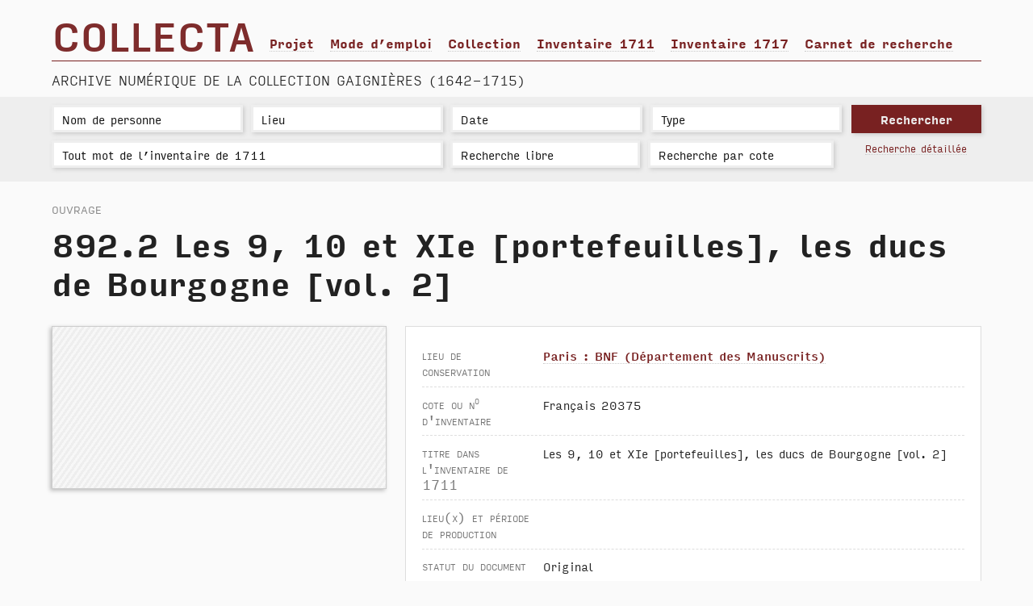

--- FILE ---
content_type: text/html; charset=UTF-8
request_url: https://democollecta.mlxdemo.com/book.php?id=1027,ndeg8922-les-9-10-et-xie-portefeuilles-les-ducs-de-bourgogne-vol-2
body_size: 4697
content:
<!doctype html>
<html lang="fr">
<head>
	<meta charset="utf-8">
	<!--[if IE]>
		<meta http-equiv="X-UA-Compatible" content="IE=edge,chrome=1" />
	<![endif]-->

	<title>N&deg;892.2 - Les 9, 10 et XIe [portefeuilles], les ducs de Bourgogne [vol. 2]</title>
	<link rel="stylesheet" href="_css/master.css" media="screen">
	<link rel="stylesheet" href="_css/master.css" media="print">
	<link rel="icon" type="image/png" sizes="32x32" href="favicon.png">
	<script src="_js/functions_mlx_collecta.js"></script>
	<script src="_js/jquery-min-2.1.1.js"></script>
	<!-- <script src="_js/jquery-ui.min-1.12.js"></script> -->


	<script src="_js/jquery.autocomplete.min.js"></script>
	<script src="_js/currency-autocomplete.js"></script>
	<script src="_js/modernizr.js"></script>

	<!-- Browser Detection to add css classes to body and html tag -->
	<!-- http://www.alessandroferrini.it/lab/sniff/ -->
	<script src="_js/sniff-browser-detect.js"></script>
</head>
<body>
<!-- /////////////////////////////////////////////////////////////////////////////////////////////////////////////// -->
	<header>
		<div class="margin">
			<div id="title">
				<h1><a title="Retour à l'accueil" href="index.php">Collecta</a></h1>

				<div id="main-menu">
					<nav>
						<ul>
							<li><a href="contenu-projet-collecta.php">Projet</a></li>
							<li><a href="mode-emploi.php">Mode d’emploi</a></li>
							<li><a href="contenu-collection.php">Collection</a></li>
							<li><a href="inventaire-1711.php">Inventaire 1711</a></li>
							<li><a href="inventaire-1717.php">Inventaire 1717</a></li>
							<li><a href="https://collecta.hypotheses.org/">Carnet de recherche</a></li>
						</ul>
					</nav>
					<div style="clear:both;"></div>
				</div><!-- #main-menu -->
			</div><!--title -->

			<div style="clear:both;"></div>

			<hr />

			<h2>Archive numérique de la collection Gaignières (1642-1715)</h2>

		</div><!-- .margin -->
	</header>
<!-- /////////////////////////////////////////////////////////////////////////////////////////////////////////////// -->


		<div id="research">
			<div class="margin">
				<form method="post" action="results.php">
					<div class="search-fields">
						<input type="text" name="name"     placeholder="Nom de personne"  class="input" id="autocomplete_name" onfocus="MLX_CleanSearchBarField('name');"         value="" title="Renseignement en cours : résultats des requêtes non exhaustifs">
						<input type="text" name="location" placeholder="Lieu" class="input" id="autocomplete_location" onfocus="MLX_CleanSearchBarField('location');" value="" title="Renseignement en cours : résultats des requêtes non exhaustifs">
						<input type="text" name="date"     placeholder="Date" class="input" id="autocomplete_date" onfocus="MLX_CleanSearchBarField('date');"         value="" title="Renseignement en cours : résultats des requêtes non exhaustifs">
						<input type="text" name="type"     placeholder="Type" class="input" id="autocomplete_type" onfocus="MLX_CleanSearchBarField('type');"         value="" title="Renseignement en cours : résultats des requêtes non exhaustifs">
						<div style="clear:both;"></div>

						<input type="text" name="inventaire" placeholder="Tout mot de l’inventaire de 1711" class="input" id="autocomplete_i1711" onfocus="MLX_CleanSearchBarField('i1711');" title="Traité en totalité : recherche exhaustive possible" value="">
						<input type="text" name="freesearch" placeholder="Recherche libre"   value="" title="Rechercher dans la bibliographie, transcription...">
						<input type="text" name="cote"       placeholder="Recherche par cote" value="" title="Exemples : Latin 1369, Français 24922, NAF 1489, RESERVE OA-9-FOL, 5989 (pour les n° d’inventaire Bouchot), Gough drawings Gaignieres 16">
					</div><!-- .search-fields -->

					<div class="research-fields">
						<input type="submit" value="Rechercher">
						<div class="advanced-search"><a href="search-advanced.php">Recherche détaillée</a></div>
							<input type="hidden" name="val_name" id="val_name" value="">
							<input type="hidden" name="val_location" id="val_location" value="">
							<input type="hidden" name="val_date" id="val_date" value="">
							<input type="hidden" name="val_type" id="val_type" value="">
							<input type="hidden" name="val_i1711" id="val_i1711" value="">
					</div><!-- .search-fields -->
					<div style="clear:both;"></div>
				</form>
			</div><!-- .margin -->
		</div><!-- #research -->

		<script>
			//setup before functions
			var typingTimer;                //timer identifier
			var doneTypingInterval = 0;  //time in ms, 2 second for example

			//on keyup, start the countdown
			$('#autocomplete_name').keyup(function(){
				clearTimeout(typingTimer);
				if ($('#autocomplete_name').val) {
					typingTimer = setTimeout(doneTyping, doneTypingInterval);
				}
			});


			//on keyup, start the countdown
			$('#autocomplete_location').keyup(function(){
				clearTimeout(typingTimer);
				if ($('#autocomplete_location').val) {
					typingTimer = setTimeout(doneTyping, doneTypingInterval);
				}
			});


			//on keyup, start the countdown
			$('#autocomplete_date').keyup(function(){
				clearTimeout(typingTimer);
				if ($('#autocomplete_date').val) {
					typingTimer = setTimeout(doneTyping, doneTypingInterval);
				}
			});


			//on keyup, start the countdown
			$('#autocomplete_type').keyup(function(){
				clearTimeout(typingTimer);
				if ($('#autocomplete_type').val) {
					typingTimer = setTimeout(doneTyping, doneTypingInterval);
				}
			});


			//on keyup, start the countdown
			$('#autocomplete_i1711').keyup(function(){
				clearTimeout(typingTimer);
				if ($('#autocomplete_i1711').val) {
					typingTimer = setTimeout(doneTyping, 500);
				}
			});



			//user is "finished typing," do something
			function doneTyping () {
				//do something
				MLX_Update_Homepage_dots();
			}</script>

<!-- /////////////////////////////////////////////////////////////////////////////////////////////////////////////// -->
	<main>
		<div class="margin">


		<div class="fiche no-variations">
			<h4 class="suptitle">Ouvrage</h4>

			<h1><span class="num-inventaire">892.2</span> Les 9, 10 et XIe [portefeuilles], les ducs de Bourgogne [vol. 2]</h1>
			<div class="reproduction">

				<ul>
					<li class="card zoom original no-variations">
						<a class="img colorbox-inline" title="Voir ce document en plus grand" href="#colorbox1"><span class="missing"></span></a>
						<div style="display:none;">
							<div id="colorbox1">
								<h2> - Les 9, 10 et XIe [portefeuilles], les ducs de Bourgogne [vol. 2]</h2>
								<div class="download">
									<button title="Voir ce document en plus grand">Télécharger ce document</button>
									<p>Archive .ZIP contenant l'image et sa notice en PDF</p>
								</div><!-- .download -->
								<span class="missing"></span><!-- URL HD de l'image -->
							</div><!-- .colorbox1 -->
						</div><!-- .hidden div -->
					</li><!-- .card .original -->
				</ul>

			</div><!-- .reproduction grid -->

			<div class="notice">

					<div class="element">
						<div class="label">Lieu de conservation</div><!-- .label -->
						<div class="content"><a href="quicksearch.php?id_conservation_location=1">Paris : BNF (Département des Manuscrits)</a></div>
					</div>

				<div class="element">
					<div class="label">Cote ou n<sup>o</sup> d'inventaire</div><!-- .label -->
					<div class="content">Français 20375</div>
				</div>

				<div class="element">
					<div class="label">Titre dans l'inventaire de 1711</div><!-- .label -->
					<div class="content">Les 9, 10 et XIe [portefeuilles], les ducs de Bourgogne [vol. 2]</div>
				</div>

					<div class="element">
						<div class="label">Lieu(x) et Période de production</div><!-- .label -->
						<div class="content">
							<table border="0" cellpadding="0" cellspacing="0" width="100%">
							<tr>
								<td style="width:50%;">&nbsp;</td>
								<td style="width:50%;">&nbsp;</td>
							</tr>
							</table>
						</div>
					</div>

				<div class="element">
					<div class="label">Statut du document</div><!-- .label -->
					<div class="content">Original</div>
				</div>

					<div class="element">
						<div class="label">Période traitée</div><!-- .label -->
						<div class="content"></div>
					</div>

					<div class="element">
						<div class="label">Qualification de l'ouvrage</div><!-- .label -->
						<div class="content">Livre Manuscrit</div>
					</div>

					<div class="element">
						<div class="label">Ancienne cote Gaignières</div><!-- .label -->
						<div class="content">892</div>
					</div>

					<div class="element">
						<div class="label">Source du document numérisé</div><!-- .label -->
						<div class="content"><a href="http://archivesetmanuscrits.bnf.fr/ark:/12148/cc51847p/cd0e744" onclick="window.open(this.href); return false;">BNF</a></div>
					</div>

				<div class="element">
					<div class="label">Permalien</div><!-- .label -->
					<div class="content"><a href="http://democollecta.mlxdemo.com/p/COL-OUV-01027">http://democollecta.mlxdemo.com/p/COL-OUV-01027</a></div>
				</div>

			</div><!-- .notice -->

			<div style="clear:both;"></div>
		</div><!-- .fiche -->

		</div><!-- .margin -->
	</main>

<!-- /////////////////////////////////////////////////////////////////////////////////////////////////////////////// -->

	<footer>

		<hr />

		<div id="sub-menu">
			<div class="margin">
				<nav>
					<ul>
						<li><a href="team.php">Équipe</a></li>
						<li><a href="legal.php">Mentions légales</a></li>
						<li><a href="contact.php">Contact</a></li>
						<li><a href="admin_index.php">Connexion</a></li>
					</ul>
				</nav>
			</div><!-- .margin -->
		</div><!-- #sub-menu -->



		<!-- Masonry grid for vertical aligned blocs -->
		<!-- Masonry does NOT require jQuery. -->
		<!-- http://masonry.desandro.com/options.html -->
		<!-- http://jsfiddle.net/desandro/XMfwZ/1/ -->
		<script src="_js/masonry-grid.js"></script>
		<script src="_js/masonry-images-loaded.js"></script>

		<!-- https://css-tricks.com/forums/topic/masonry-loading-images-displaynone-issue/ -->
		<script>
			$('.masonry').masonry({
				// options
				itemSelector: '.masonry li',
				// columnWidth: 200
			});
		</script>


		<script>
			// Code JS à adapter pour précharger les images avant leur affichage en grille
			// Exemple : http://www.softphd.com/these/walter-benjamin-authenticites/figures

			/* 1/ On précharge les images via le plugin images-loaded.js */
			/* 2/ On les positionne en grille via masonry.js */

			/* http://stackoverflow.com/questions/20542309/using-masonry-with-imagesloaded */
			/* Preload images : http://masonry.desandro.com/appendix.html */
			/* http://imagesloaded.desandro.com/ */


			$(document).ready(function() {
				var $boxes = $('ul.masonry'); // Masquer tous les blocs images et leurs bordures pendant le préchargement de Masonry
				$boxes.hide();

				var $container = $('#random-images .masonry'); // Le conteneur des éléments qui vont être positionnés par Masonry
				$container.imagesLoaded( function() {
					$boxes.fadeIn();

					$container.masonry({
						itemSelector : '.masonry .figure', // L'élément qui va être positionné par Masonry
						// columnwidth: 300, // If not present, width of first item of the list

						// http://desandro.github.io/masonry/docs/help.html
						// If you run into an issue where you re-size the first item, and all the rest of the items no longer fit together in the grid, you most likely need to set columnWidth option. Without columnWidth set, Masonry will use the width of the first item for the size of its columns.

						// gutter: 20,
						// isFitWidth: true,
						// isAnimated: !Modernizr.csstransitions
					});
				});
			});
		</script>

		
		<!-- Modal box for images zoom -->
		<!-- Source : http://www.jacklmoore.com/colorbox -->
		<script src="_js/jquery-colorbox.js"></script>
		<script>
			$(document).ready(function(){
				// Params = http://www.jacklmoore.com/colorbox
				//$(".colorbox-group").colorbox({rel:'colorbox-group', transition:"none", width:"75%", height:"75%"});
				$(".colorbox-inline").colorbox({
					inline:true,       /* Show hidden <div> content located inside the HTML page */
					transition:"fade", /* FadeIn Transition */
					width:"95%",       /* Size of the Colorbox <div> */
					height:"90%",      /* Size of the Colorbox <div> */
					fixed:true         /* Position "fixed" of the Colorbox <div> (prevent browser scrolling) */
				});
			});
		</script>

		<script>
			// Hide browser scrollbars when Colorbox is open
			// https://wordpress.org/support/topic/disable-background-scrolling-when-colorbox-layer-is-active
			jQuery(document).ready(function(){
				$(document).bind('cbox_open', function() {
					$('html').css({ overflow: 'hidden' });
				}).bind('cbox_closed', function() {
					$('html').css({ overflow: '' });
					});
				});
		</script>



		<!-- Custom jQuery scrollbar for images zoom -->
		<!-- Source : https://github.com/yairEO/fakescroll -->
		<!-- Ne marche pas avec colorbox : conflit jQuery ? -->
		<script src="_js/jquery-fake-scroll.js"></script>
		<script>
			$('#cboxLoadedContent').fakeScroll();
		</script>



		<!-- Changer l'apparence du menu quand on scroll -->
		<!-- Source : http://callmenick.com/post/animated-resizing-header-on-scroll -->
		<script src="_js/jquery-change-css-class-on-scroll.js"></script>
		<script>
			function init() {
				window.addEventListener('scroll', function(e){
					var distanceY = window.pageYOffset || document.documentElement.scrollTop,
					shrinkOn = 80,
					header = document.querySelector("header");
					if (distanceY > shrinkOn) {
						classie.add(header,"smaller");
					} else {
						if (classie.has(header,"smaller")) {
							classie.remove(header,"smaller");
						}
					}
				});
			}
			window.onload = init();
		</script>



		<!-- Création d'un slider pour les pages de résultats de recherche permettant de trier les items par date -->
		<!-- Source : http://simeydotme.github.io/jQuery-ui-Slider-Pips -->
		<!-- <script src="_js/jquery-ui-slider-pips.js"></script>
		<script>
			// to create the slider on the page we use jQuery to select the element
			// from the HTML and apply the .slider() method, then we apply the pips afterwards.
			$(".slider")
			.slider({
				min: 0,
				max: 1000,
				range: true,
				values: [200, 800]
			})

			.slider("pips", {
				rest: "label"
			})

			.slider("float");
		</script> -->


		<!-- Plyr Video Player -->
		<!-- https://plyr.io -->

		<!-- Plyr core script -->
		<script src="_js/plyr-video-player.js"></script>
		<!-- Plyr Setup -->
		<script>plyr.setup();</script>

		<!-- Load SVG Sprite not from CDN -->
		<!-- https://github.com/selz/plyr#svg -->
		<!-- <script>plyr.setup({
			loadSprite:false,
			iconUrl:"script/plyr-video-player.svg",
		})</script> -->
	</footer>
	<!-- </div> #global -->
</body>
</html>

--- FILE ---
content_type: text/css
request_url: https://democollecta.mlxdemo.com/_css/master.css
body_size: 782
content:
/* Anthony Masure 2016 — www.anthonymasure.com */

/* Reset browsers default styles */
@import url("reset.css");

/* ----------------------------------------------------------------------------------------------------------------- */

/* Default styles for jQuery UI */
@import url("jquery-ui-1.9.2.css"); 

/* ----------------------------------------------------------------------------------------------------------------- */

/* Date slider for search results */
/* Source : http://simeydotme.github.io/jQuery-ui-Slider-Pips */
@import url("jquery-ui-slider-pips.css"); 

/* ----------------------------------------------------------------------------------------------------------------- */

/* Custom jQuery scrollbar for images zoom */
/* Source : https://github.com/yairEO/fakescroll */
/* @import url("jquery-fake-scroll.css");  */

/* ----------------------------------------------------------------------------------------------------------------- */

/* Lightbox for images zoom */
/* Source : http://www.jacklmoore.com/colorbox */
@import url("jquery-colorbox.css"); 

/* ----------------------------------------------------------------------------------------------------------------- */

/* Plyr Video Player */
/* https://plyr.io */
@import url("plyr-video-player.css"); 

/* ----------------------------------------------------------------------------------------------------------------- */

/* Webfonts */
/* Input Sans Narrow fonts by Font Bureau & David Jonathan Ross */
/* http://www.webtype.com/font/input-sans-narrow-family */
/* Webtype.com perpetual font streaming licence – buyed by Anthony Masure, 26/02/2016 */
/*@import url("//cloud.webtype.com/b4ffb314-816d-4092-9a6f-d528f21d8d01.css");*/

/* ----------------------------------------------------------------------------------------------------------------- */

/* Webfonts Backup */
/* If the Webtype Cloud doesn't work, let's go for self hosted backup fonts */
@import url("InputSansNarrow.css");
@import url("font-face.css");

/* ----------------------------------------------------------------------------------------------------------------- */

/* Generic styles & desktops styles */
/* Large screen + All screens */
@import url("styles.css"); 

/* ----------------------------------------------------------------------------------------------------------------- */

/* Responsive max-width:1210px : Notebooks, Tablets, Videprojectors */
@import url("responsive-notebook.css"); 

/* ----------------------------------------------------------------------------------------------------------------- */

/* Responsive max-width:980px : Small tablets, large phones */
@import url("responsive-large-phones.css"); 

/* ----------------------------------------------------------------------------------------------------------------- */

/* Standard videoprojector */
/*@import url("responsive-1024.css");*/ 
@import url("extra_mlx.css"); /* Large screen + All screens */

--- FILE ---
content_type: text/css
request_url: https://democollecta.mlxdemo.com/_css/InputSansNarrow.css
body_size: 449
content:
@font-face {
    src: url('fonts/InputSansNarrow/InputSansNarrow-Thin.eot'); /* IE < 9 */
    src: url('fonts/InputSansNarrow/InputSansNarrow-Thin.eot?#') format("embedded-opentype"), /* IE 9 */
         url('fonts/InputSansNarrow/InputSansNarrow-Thin.woff2') format("woff2"),
         url('fonts/InputSansNarrow/InputSansNarrow-Thin.woff') format("woff");
    font-family: 'InputSansNarrow';
    font-style: normal;
    font-weight: 100;
    }

@font-face {
    src: url('fonts/InputSansNarrow/InputSansNarrow-ThinItalic.eot'); /* IE < 9 */
    src: url('fonts/InputSansNarrow/InputSansNarrow-ThinItalic.eot?#') format("embedded-opentype"), /* IE 9 */
         url('fonts/InputSansNarrow/InputSansNarrow-ThinItalic.woff2') format("woff2"),
         url('fonts/InputSansNarrow/InputSansNarrow-ThinItalic.woff') format("woff");
    font-family: 'InputSansNarrow';
    font-style: italic;
    font-weight: 100;
    }

@font-face {
    src: url('fonts/InputSansNarrow/InputSansNarrow-ExtraLight.eot'); /* IE < 9 */
    src: url('fonts/InputSansNarrow/InputSansNarrow-ExtraLight.eot?#') format("embedded-opentype"), /* IE 9 */
         url('fonts/InputSansNarrow/InputSansNarrow-ExtraLight.woff2') format("woff2"),
         url('fonts/InputSansNarrow/InputSansNarrow-ExtraLight.woff') format("woff");
    font-family: 'InputSansNarrow';
    font-style: normal;
    font-weight: 200;
    }

@font-face {
    src: url('fonts/InputSansNarrow/InputSansNarrow-ExtraLightItalic.eot'); /* IE < 9 */
    src: url('fonts/InputSansNarrow/InputSansNarrow-ExtraLightItalic.eot?#') format("embedded-opentype"), /* IE 9 */
         url('fonts/InputSansNarrow/InputSansNarrow-ExtraLightItalic.woff2') format("woff2"),
         url('fonts/InputSansNarrow/InputSansNarrow-ExtraLightItalic.woff') format("woff");
    font-family: 'InputSansNarrow';
    font-style: italic;
    font-weight: 200;
    }

@font-face {
    src: url('fonts/InputSansNarrow/InputSansNarrow-Light.eot'); /* IE < 9 */
    src: url('fonts/InputSansNarrow/InputSansNarrow-Light.eot?#') format("embedded-opentype"), /* IE 9 */
         url('fonts/InputSansNarrow/InputSansNarrow-Light.woff2') format("woff2"),
         url('fonts/InputSansNarrow/InputSansNarrow-Light.woff') format("woff");
    font-family: 'InputSansNarrow';
    font-style: normal;
    font-weight: 300;
    }

@font-face {
    src: url('fonts/InputSansNarrow/InputSansNarrow-LightItalic.eot'); /* IE < 9 */
    src: url('fonts/InputSansNarrow/InputSansNarrow-LightItalic.eot?#') format("embedded-opentype"), /* IE 9 */
         url('fonts/InputSansNarrow/InputSansNarrow-LightItalic.woff2') format("woff2"),
         url('fonts/InputSansNarrow/InputSansNarrow-LightItalic.woff') format("woff");
    font-family: 'InputSansNarrow';
    font-style: italic;
    font-weight: 300;
    }

@font-face {
    src: url('fonts/InputSansNarrow/InputSansNarrow-Regular.eot'); /* IE < 9 */
    src: url('fonts/InputSansNarrow/InputSansNarrow-Regular.eot?#') format("embedded-opentype"), /* IE 9 */
         url('fonts/InputSansNarrow/InputSansNarrow-Regular.woff2') format("woff2"),
         url('fonts/InputSansNarrow/InputSansNarrow-Regular.woff') format("woff");
    font-family: 'InputSansNarrow';
    font-style: normal;
    font-weight: normal;
    }

@font-face {
    src: url('fonts/InputSansNarrow/InputSansNarrow-Italic.eot'); /* IE < 9 */
    src: url('fonts/InputSansNarrow/InputSansNarrow-Italic.eot?#') format("embedded-opentype"), /* IE 9 */
         url('fonts/InputSansNarrow/InputSansNarrow-Italic.woff2') format("woff2"),
         url('fonts/InputSansNarrow/InputSansNarrow-Italic.woff') format("woff");
    font-family: 'InputSansNarrow';
    font-style: italic;
    font-weight: normal;
    }

@font-face {
    src: url('fonts/InputSansNarrow/InputSansNarrow-Medium.eot'); /* IE < 9 */
    src: url('fonts/InputSansNarrow/InputSansNarrow-Medium.eot?#') format("embedded-opentype"), /* IE 9 */
         url('fonts/InputSansNarrow/InputSansNarrow-Medium.woff2') format("woff2"),
         url('fonts/InputSansNarrow/InputSansNarrow-Medium.woff') format("woff");
    font-family: 'InputSansNarrow';
    font-style: normal;
    font-weight: 500;
    }

@font-face {
    src: url('fonts/InputSansNarrow/InputSansNarrow-MediumItalic.eot'); /* IE < 9 */
    src: url('fonts/InputSansNarrow/InputSansNarrow-MediumItalic.eot?#') format("embedded-opentype"), /* IE 9 */
         url('fonts/InputSansNarrow/InputSansNarrow-MediumItalic.woff2') format("woff2"),
         url('fonts/InputSansNarrow/InputSansNarrow-MediumItalic.woff') format("woff");
    font-family: 'InputSansNarrow';
    font-style: italic;
    font-weight: 500;
    }

@font-face {
    src: url('fonts/InputSansNarrow/InputSansNarrow-Bold.eot'); /* IE < 9 */
    src: url('fonts/InputSansNarrow/InputSansNarrow-Bold.eot?#') format("embedded-opentype"), /* IE 9 */
         url('fonts/InputSansNarrow/InputSansNarrow-Bold.woff2') format("woff2"),
         url('fonts/InputSansNarrow/InputSansNarrow-Bold.woff') format("woff");
    font-family: 'InputSansNarrow';
    font-style: normal;
    font-weight: bold;
    }

@font-face {
    src: url('fonts/InputSansNarrow/InputSansNarrow-BoldItalic.eot'); /* IE < 9 */
    src: url('fonts/InputSansNarrow/InputSansNarrow-BoldItalic.eot?#') format("embedded-opentype"), /* IE 9 */
         url('fonts/InputSansNarrow/InputSansNarrow-BoldItalic.woff2') format("woff2"),
         url('fonts/InputSansNarrow/InputSansNarrow-BoldItalic.woff') format("woff");
    font-family: 'InputSansNarrow';
    font-style: italic;
    font-weight: bold;
    }

@font-face {
    src: url('fonts/InputSansNarrow/InputSansNarrow-Black.eot'); /* IE < 9 */
    src: url('fonts/InputSansNarrow/InputSansNarrow-Black.eot?#') format("embedded-opentype"), /* IE 9 */
         url('fonts/InputSansNarrow/InputSansNarrow-Black.woff2') format("woff2"),
         url('fonts/InputSansNarrow/InputSansNarrow-Black.woff') format("woff");
    font-family: 'InputSansNarrow';
    font-style: normal;
    font-weight: 800;
    }

@font-face {
    src: url('fonts/InputSansNarrow/InputSansNarrow-BlackItalic.eot'); /* IE < 9 */
    src: url('fonts/InputSansNarrow/InputSansNarrow-BlackItalic.eot?#') format("embedded-opentype"), /* IE 9 */
         url('fonts/InputSansNarrow/InputSansNarrow-BlackItalic.woff2') format("woff2"),
         url('fonts/InputSansNarrow/InputSansNarrow-BlackItalic.woff') format("woff");
    font-family: 'InputSansNarrow';
    font-style: italic;
    font-weight: 800;
    }


--- FILE ---
content_type: text/css
request_url: https://democollecta.mlxdemo.com/_css/font-face.css
body_size: 26107
content:
/* FONTS */

/* ****************************************************************************************************** */	

/* 

    100    Extra Light or Ultra Light
    200    Light or Thin
    300    Book or Demi
    400    Normal or Regular
    500    Medium
    600    Semibold, Demibold
    700    Bold
    800    Black, Extra Bold or Heavy
    900    Extra Black, Fat, Poster or Ultra Black

*/

/* ****************************************************************************************************** */	

@font-face {
    font-family:'OpenSans';
    src: url('fonts/OpenSans/Light/OpenSans-Light-webfont.eot');
    src: url('fonts/OpenSans/Light/OpenSans-Light-webfont.eot?#iefix') format('embedded-opentype'),
         url('fonts/OpenSans/Light/OpenSans-Light-webfont.woff') format('woff'),
         url('fonts/OpenSans/Light/OpenSans-Light-webfont.ttf') format('truetype'),
         url('fonts/OpenSans/Light/OpenSans-Light-webfont.svg#open_sansregular') format('svg');
    font-weight:200; /* Light */
    font-style:normal;
	}

@font-face {
    font-family:'OpenSans';
    src: url('fonts/OpenSans/LightItalic/OpenSans-LightItalic-webfont.eot');
    src: url('fonts/OpenSans/LightItalic/OpenSans-LightItalic-webfont.eot?#iefix') format('embedded-opentype'),
         url('fonts/OpenSans/LightItalic/OpenSans-LightItalic-webfont.woff') format('woff'),
         url('fonts/OpenSans/LightItalic/OpenSans-LightItalic-webfont.ttf') format('truetype'),
         url('fonts/OpenSans/LightItalic/OpenSans-LightItalic-webfont.svg#open_sansregular') format('svg');
    font-weight:200; /* Light Italic */
    font-style:normal;
	}

@font-face {
    font-family:'OpenSans';
    src: url('fonts/OpenSans/Regular/OpenSans-Regular-webfont.eot');
    src: url('fonts/OpenSans/Regular/OpenSans-Regular-webfont.eot?#iefix') format('embedded-opentype'),
         url('fonts/OpenSans/Regular/OpenSans-Regular-webfont.woff') format('woff'),
         url('fonts/OpenSans/Regular/OpenSans-Regular-webfont.ttf') format('truetype'),
         url('fonts/OpenSans/Regular/OpenSans-Regular-webfont.svg#open_sansregular') format('svg');
    font-weight:400; /* Regular */
    font-style:normal;
	}

@font-face {
    font-family:'OpenSans';
    src: url('fonts/OpenSans/RegularItalic/OpenSans-RegularItalic-webfont.eot');
    src: url('fonts/OpenSans/RegularItalic/OpenSans-RegularItalic-webfont.eot?#iefix') format('embedded-opentype'),
         url('fonts/OpenSans/RegularItalic/OpenSans-RegularItalic-webfont.woff') format('woff'),
         url('fonts/OpenSans/RegularItalic/OpenSans-RegularItalic-webfont.ttf') format('truetype'),
         url('fonts/OpenSans/RegularItalic/OpenSans-RegularItalic-webfont.svg#open_sansregular') format('svg');
    font-weight:400; /* Regular Italic */
    font-style:italic;
	}	

@font-face {
    font-family:'OpenSans';
    src: url('fonts/OpenSans/SemiBold/OpenSans-Semibold-webfont.eot');
    src: url('fonts/OpenSans/SemiBold/OpenSans-Semibold-webfont.eot?#iefix') format('embedded-opentype'),
         url('fonts/OpenSans/SemiBold/OpenSans-Semibold-webfont.woff') format('woff'),
         url('fonts/OpenSans/SemiBold/OpenSans-Semibold-webfont.ttf') format('truetype'),
         url('fonts/OpenSans/SemiBold/OpenSans-Semibold-webfont.svg#open_sansregular') format('svg');
    font-weight:600; /* Semibold */
    font-style:normal;
	}	

@font-face {
    font-family:'OpenSans';
    src: url('fonts/OpenSans/SemiBoldItalic/OpenSans-SemiboldItalic-webfont.eot');
    src: url('fonts/OpenSans/SemiBoldItalic/OpenSans-SemiboldItalic-webfont.eot?#iefix') format('embedded-opentype'),
         url('fonts/OpenSans/SemiBoldItalic/OpenSans-SemiboldItalic-webfont.woff') format('woff'),
         url('fonts/OpenSans/SemiBoldItalic/OpenSans-SemiboldItalic-webfont.ttf') format('truetype'),
         url('fonts/OpenSans/SemiBoldItalic/OpenSans-SemiboldItalic-webfont.svg#open_sansregular') format('svg');
    font-weight:600; /* Semibold Italic */
    font-style:italic;
	}		

@font-face {
    font-family:'OpenSans';
    src: url('fonts/OpenSans/Bold/OpenSans-Bold-webfont.eot');
    src: url('fonts/OpenSans/Bold/OpenSans-Bold-webfont.eot?#iefix') format('embedded-opentype'),
         url('fonts/OpenSans/Bold/OpenSans-Bold-webfont.woff') format('woff'),
         url('fonts/OpenSans/Bold/OpenSans-Bold-webfont.ttf') format('truetype'),
         url('fonts/OpenSans/Bold/OpenSans-Bold-webfont.svg#open_sansregular') format('svg');
    font-weight:700; /* Bold */
    font-style:normal;
	}

@font-face {
    font-family:'OpenSans';
    src: url('fonts/OpenSans/BoldItalic/OpenSans-BoldItalic-webfont.eot');
    src: url('fonts/OpenSans/BoldItalic/OpenSans-BoldItalic-webfont.eot?#iefix') format('embedded-opentype'),
         url('fonts/OpenSans/BoldItalic/OpenSans-BoldItalic-webfont.woff') format('woff'),
         url('fonts/OpenSans/BoldItalic/OpenSans-BoldItalic-webfont.ttf') format('truetype'),
         url('fonts/OpenSans/BoldItalic/OpenSans-BoldItalic-webfont.svg#open_sansregular') format('svg');
    font-weight:700; /* Bold Italic */
    font-style:italic;
	}	

@font-face {
    font-family:'OpenSans';
    src: url('fonts/OpenSans/ExtraBold/OpenSans-ExtraBold-webfont.eot');
    src: url('fonts/OpenSans/ExtraBold/OpenSans-ExtraBold-webfont.eot?#iefix') format('embedded-opentype'),
         url('fonts/OpenSans/ExtraBold/OpenSans-ExtraBold-webfont.woff') format('woff'),
         url('fonts/OpenSans/ExtraBold/OpenSans-ExtraBold-webfont.ttf') format('truetype'),
         url('fonts/OpenSans/ExtraBold/OpenSans-ExtraBold-webfont.svg#open_sansregular') format('svg');
    font-weight:800; /* ExtraBold */
    font-style:normal;
	}	

@font-face {
    font-family:'OpenSans';
    src: url('fonts/OpenSans/ExtraBoldItalic/OpenSans-ExtraBoldItalic-webfont.eot');
    src: url('fonts/OpenSans/ExtraBoldItalic/OpenSans-ExtraBoldItalic-webfont.eot?#iefix') format('embedded-opentype'),
         url('fonts/OpenSans/ExtraBoldItalic/OpenSans-ExtraBoldItalic-webfont.woff') format('woff'),
         url('fonts/OpenSans/ExtraBoldItalic/OpenSans-ExtraBoldItalic-webfont.ttf') format('truetype'),
         url('fonts/OpenSans/ExtraBoldItalic/OpenSans-ExtraBoldItalic-webfont.svg#open_sansregular') format('svg');
    font-weight:800; /* ExtraBold Italic */
    font-style:italic;
	}		
				
/* ****************************************************************************************************** */	

/* WordPress Dashicons */
/* https://developer.wordpress.org/resource/dashicons */

@font-face {
	font-family: "Dashicons";
	src: url(fonts/Dashicons/dashicons.eot);
}

@font-face {
	font-family: "Dashicons";
    src: url([data-uri]) format('woff'),
		url(fonts/Dashicons/dashicons.ttf) format("truetype"),
		url(fonts/Dashicons/dashicons.svg#dashicons) format("svg");
	font-weight: normal;
	font-style: normal;
}

.dashicons,
.dashicons-before:before {
	display:inline-block;
	width:20px;
	height:20px;
	font-size:20px;
	line-height:1;
	font-family:"Dashicons";
	text-decoration:inherit;
	font-weight:normal;
	font-style:normal;
	vertical-align:top;
	text-align:center;
	-webkit-transition:color .1s ease-in 0;
	transition:color .1s ease-in 0;
	-webkit-font-smoothing:antialiased;
	-moz-osx-font-smoothing:grayscale;
	}

/* ****************************************************************************************************** */


--- FILE ---
content_type: text/css
request_url: https://democollecta.mlxdemo.com/_css/responsive-notebook.css
body_size: 975
content:
/* Responsive CSS */
/* Notebooks, Tablets, Videprojectors */

@media screen and (max-width:1210px) {

/* ****************************************************************************************************** */
	
	body {
		padding-top:138px;
		font-size:1.55em;
		/* background:yellow; */
		}

	body.smaller {
		padding-top:115px;
		}

	header {
		padding-top:15px;
		}

	header h1, #main-menu {
		float:none;
		text-indent:-0.06em;
		}
	
	#main-menu {
		margin-top:22px;
		margin-left:0;
		margin-bottom:12px;
		}
		
	#main-menu li,
	footer li {
		margin-right:18px;
		}
		
	#main-menu li a, 
	footer li a {
		font-size:0.9em;
		}
	
	header h1 {
		font-size:3.5em;
		text-indent: -0.1em;
		}
		
	body.smaller header h1 {
		font-size:2.25em;
		vertical-align:bottom;
		}
		
	body.smaller header h1 {
		float:left;
		}
		
	body.smaller header #main-menu {
		float:left;
		margin-top:0;
		margin-left:20px;
		margin-bottom:3px;
		width:700px;
		}
		
	header h2 {
		font-size:0.95em;
		margin-bottom:8px;
		}

	#research {
		padding-top:0.8vw;
	    padding-bottom:0.6vw;	    
		}

	#research .search-fields, 
	#research .research-fields {
	    height:75px;
		}

/* ****************************************************************************************************** */
		
	#grid {
		min-height:52vw;    
		} 
		
	.dots {
		margin-right:10.3%;
		width:9.5%;  
		}
		
	#grid h2 {
		font-size:0.5em;
		letter-spacing:0;
		}
		
	.dot {  
		font-size:0.70vw;
		line-height:0.28; 
		margin-right:-0.15vw;
		}
		
	@media screen and (-webkit-min-device-pixel-ratio:0) {  
		/* CSS Statements that only apply on webkit-based browsers (Chrome, Safari, etc.) */  
			.dot {
				line-height:0.36;        
				}  
		} /* Media Query */  

	  @supports (-ms-accelerator:true) {
	  /* CSS Statements for MS Edge */
	      .dot {
	      font-size:0.68vw;
	      line-height:0.32;    
	      }  
	  } /* Media Query */

	li.card {
	    margin-right:1.5%;
	    width:23%;
		}

	li.card:nth-of-type(4) {
	    margin-right:0;
		}		

/* ****************************************************************************************************** */
	
	#filters h4, h4.suptitle {
		font-size:1.1em;
		}
	
	main h1 {
		font-size:1.85em;
		}
		
	.fiche.has-variations .notice {
		width:53%;
		}
		
	.fiche.has-pages .reproduction {
		width:40%;
		/* border:1px solid orange; */
		}
		
	.fiche.has-pages .notice {
   		width:57%;
		/* border:1px solid blue; */
		}
		
	#text li.card:nth-child(3n) {
		margin-right:3%;
		}
	
	#text li.card:nth-child(2n) {
		margin-right:0;
		}
		
	#text li.card {
		width:46%;
		}
		
	.fiche .notice .label {
		/* border:1px solid red; */
		width:22%;
		line-height:1.25;
		}
		
	.fiche .notice .content {
		/* border:1px solid green; */
		width:74%;
		}

/* ****************************************************************************************************** */
	
} /* Media Query */

--- FILE ---
content_type: text/css
request_url: https://democollecta.mlxdemo.com/_css/responsive-large-phones.css
body_size: 811
content:
/* Responsive CSS */
/* Small tablets & Large phones */

@media screen and (max-width:980px) {

/* ****************************************************************************************************** */

	header h2,
	header hr {
		display:none;
		}

	body {
		padding-top:85px;
		font-size:1.5em;
		}

	body.smaller {
		padding-top:145px;
		}
	
	header h1,
	body.smaller header h1 {
		float:none;
		font-size:3em;
		}
		
	#main-menu,
	body.smaller header #main-menu {
		float:none;
		margin-left:0;
		margin-top:10px;
		width:100%;
		}

	#research {
		padding-top:1.4vw;
		padding-bottom:1.4vw;
		}

	#research .search-fields {
		height:130px;
		}

	#research .research-fields {
	    height:auto;
		}

	#research .search-fields,
	#research .research-fields {
		width:100%;
		margin-left:0;
		}

	#research .research-fields {
		margin-top:0.6vw;		
		}

	#research input {
    	width:49%;
    	margin-right:2%;
    	margin-bottom:1.5vw;
		}

	#research input[name="inventaire"] {
	    margin-top:0;
		}

	#research input:nth-of-type(even) {
    	margin-right:0;    	
		}

	#research input[type="submit"] {
		width:74.75%;
		margin-right:1%;
		float:left;
		}

	#research .advanced-search {
		float:left;
	    text-align:center;
	    width:24.25%;
	    margin-top:5px;
		}

	#research .advanced-search a {
		font-size:0.85em;
		}

/* ****************************************************************************************************** */

	#grid {
	    min-height:44vw;
		}

	p.grid {
		margin-bottom:-0.5em;
		}

	#grid h2 {
	    font-size:0.45em;
		}

	#grid h2 span {
		display:none;
		}

	.dot {
	    font-size:0.65vw;
		}	
		
	@media screen and (-webkit-min-device-pixel-ratio:0) {  
		/* CSS Statements that only apply on webkit-based browsers (Chrome, Safari, etc.) */  
			.dot {
				font-size:0.64vw;
				line-height:0.38;                           
				}  
		} /* Media Query */ 

	@supports (-ms-accelerator:true) {
	/* CSS Statements for MS Edge */
		    .dot {
		    line-height:0.32;    
		    }  
	  	} /* Media Query */ 

	#main h3,
	#abstract p {
	    font-size:1.4em;
		}

	li.card {
	    margin-right:2%;
	    width:31%;
		}

	li.card:nth-of-type(3) {
	    margin-right:0;
		}

	#partners li {
		max-width:75px;
		}

/* ****************************************************************************************************** */

} /* Media Query */

--- FILE ---
content_type: text/css
request_url: https://democollecta.mlxdemo.com/_css/extra_mlx.css
body_size: 1426
content:
/* rajouts Matthieu */

a.light_grey {
	color:#dedede;
}

a.dark_grey {
	color:#888;
	color:#AAA;
	-moz-transition:all 5s ease-in-out;
	-webkit-transition:all 5s ease-in-out;
	-o-transition:all 5s ease-in-out;
	-ms-transition:all 5s ease-in-out;
	transition:all 5s ease-in-out;
}

a.red {
	/*color:#782121;*/
	color:#B33;
}
.autocomplete-suggestions { border: 1px solid #999; background: #fff; cursor: default; overflow: auto; padding:2px 0 2px 5px; box-shadow:-2px 2px 5px 0 #bbb; }
.autocomplete-suggestion { padding: 5px; font-size: 1em; white-space: nowrap; overflow: hidden; color:#333; font-size:0.9em; padding:2px; }
.autocomplete-selected { background: #f0f0f0; }
.autocomplete-suggestions strong { font-weight: normal; color: #7f2c2c; color:#782121; font-weight:500; }

/*#cboxClose {
	background:url('../_img/colorbox/cross.svg');
}*/

#partners li.investavenir {
	width:70px;
	}

#partners li.bnf {
	width:70px;
	}

li.card.current {
	border:1px solid #782121;
	box-shadow:-2px 2px 5px 0 #782121;
}

.highlight {
	background-color:#FFFF00;
	padding:2px;
}



.pseudolink {
	cursor:pointer;
	text-decoration:underline;
}

/* mêmes classes que admin_css en version FrontOffice */
.fo_row {
	display:flex; /* Table layout */
	width:100%;
	margin-bottom:0.5em;
	}


.fo_column-left {
		text-align:right;
		width:20em;
		min-width:180px;
		margin-right:12px;
		/* border:1px solid green; */
		padding-top:0.3em; /* Vertical align */
		}

.fo_column-right {
		width:80%;
		/* border:1px solid red; */
		}

.fo_row input {
	width:20em;
	}

.fo_row select {
	width:21.6em;  /* Select dropdown width */
	}

.fo_row input.short,
.fo_row select.short {
	width:9em;
	}

.fo_row input.full,
.fo_row select.full,
.fo_row textarea {
	width:85%;
	}






.important, .resume, .astuce, .information, .messagebox
{
	font-weight:bold;
	margin:2em;
	padding:15px;
/*
	margin:1em 2em 1em 1em;
	padding:1em 1em 1em 55px;
*/
}

.important, .messagebox /* mots clés, ROUGE */
{
	background-color:#FDDBCC;
	border-top:2px solid #F00;
	border-bottom:2px solid #F00;
	color:#F00;
}

.resume /* résumé, points importants, VERT */
{
	background-color:#DEA;
	border-top:2px solid #090;
	border-bottom:2px solid #090;
	color:#090;
}

.astuce /* anecdote, JAUNE */
{
	background-color:#FFFFEE;
	border-top:2px solid #EEEE00;
	border-bottom:2px solid #EEEE00;
	color:#000;
}

.information /* juste pour info, BLEU */
{
	background-color:#D2E5FD;
	border-top:2px solid #009;
	border-bottom:2px solid #009;
	color:#009;
}




.selectedRow {
	background-color:#FFFBBD;
}

.layetteLevel2 {
	margin-left:0;
	border-left:0;
}

.layetteLevel3 {
	margin-left:20px;
	border-left:4px solid #009;
}

.layetteLevel4 {
	margin-left:40px;
	border-left:4px solid #F00;
}



// layette front office, tree view
#mlxTreeView li {
	background-color:none;
}

ul#mlxTreeView, ul#mlxTreeView li, .variations .grid li #mlxTreeView li{
	display:block !important;
	background-color:none;
	list-style: none;
	padding: 0;
	margin: 0;
}




ul#mlxTreeView, ul#mlxTreeView ul {
	list-style: none;
	margin: 0;
	padding: 0;
}

ul#mlxTreeView ul {
	margin-left: 10px;
}

ul#mlxTreeView li {
	margin: 0;
	padding: 0 7px;
	line-height: 20px;
	color: #369;
	font-weight: bold;
	border-left:1px solid rgb(100,100,100);
}

ul#mlxTreeView li:last-child {
	border-left:none;
}

ul#mlxTreeView li:before {
	position:relative;
	top:-0.3em;
	height:1em;
	width:12px;
	color:white;
	border-bottom:1px solid rgb(100,100,100);
	content:"";
	display:inline-block;
	left:-7px;
}

ul#mlxTreeView li:last-child:before {
	border-left:1px solid rgb(100,100,100);
}

.fo_remarques_justify, .fo_transcription_justify, .fo_bibliographie_justify, .fo_topographic_annotations_justify {
	text-align:justify;
}























--- FILE ---
content_type: application/javascript
request_url: https://democollecta.mlxdemo.com/_js/functions_mlx_collecta.js
body_size: 13207
content:
// JavaScript Document
var collectaPopUp = false;



function MyVarDumpObj(obj, bAlert)
{
	var out = '';

	for (var i in obj)
	{
		out += i + ": " + obj[i] + "\n";
	}

	if (bAlert)
		alert(out);
	else // or, if you wanted to avoid alerts...
	{
		var pre = document.createElement('pre');
		pre.innerHTML = out;
		document.body.appendChild(pre);
	}
}


function MLX_AutoSaveForm()
{
	//alert('Autosave !');
	// no splash first time
	var div_firstTime = document.getElementById('nosplashfirsttime');
	if (div_firstTime)
		var firstTime = (div_firstTime.style.display == 'block') ? true : false;

	if (firstTime)
	{
		MLX_ToggleShowHide('nosplashfirsttime');
	}
	else
	{
		// only click on button can hide splash screen
		if (document.getElementById('splash'))
		{
			if (document.getElementById('splash').style.display=='none')
				MLX_ToggleShowHide('splash');
		}
	}
}



function MLX_AutosaveScrollToSubmit()
{
	document.getElementById('splash').style.display='none';
	location.href = "#";
	location.href = "#submitline";
	//	alert('Autosave !');
}


function MLX_CheckPopupExists()
{
	//if(window.opener && !window.opener.closed)
	//	alert('Yup, still there.');
	//var popUp = window.open("","yourPopupWindowName","top=9000");
	/*try{
		if(collectaPopUp.document.body.innerHTML){
			alert("Exist");
		} else {
			popUp.close();
		}
	} catch(e){
		alert("Exist, but not my domain");
	}*/

	if(collectaPopUp && !collectaPopUp.closed){  //checks to see if window is open
		alert('il reste une fenêtre ouverte !');
		collectaPopUp.focus();
		return false;
	}
}








function MLX_ToggleShowHide(id_item) {


	if (document.getElementById(id_item).style.display=='none')
		document.getElementById(id_item).style.display='';
	else
		document.getElementById(id_item).style.display='none';
}




function MLX_RevealIfActive(id_radio, id_div) {

	var radio = document.getElementById(id_radio);
	var div_radio = document.getElementById(id_div);
	/*if (radio.checked)
		alert('CHECKED');
	else
		alert('NOT CHECKED');*/
	if (radio.checked)
		div_radio.style.display='';
	else
		div_radio.style.display='none';
}


function MLX_HideIfActive(id_radio, id_div) {

	var radio = document.getElementById(id_radio);
	var div_radio = document.getElementById(id_div);
	/*if (radio.checked)
		alert('CHECKED');
	else
		alert('NOT CHECKED');*/
	if (radio.checked)
		div_radio.style.display='none';
	else
		div_radio.style.display='';
}


function MLX_RevealIfActiveSelect(sel_value, id_div) {

	var div_radio = document.getElementById(id_div);

	//alert('SEL_VALUE='+sel_value);

	if (sel_value == -1)
		div_radio.style.display='';
	else
		div_radio.style.display='none';
}


function MLX_RevealIfNotActive(id_radio, id_div) {

	var radio = document.getElementById(id_radio);
	var div_radio = document.getElementById(id_div);

	if (!radio.checked)
		div_radio.style.display='';
	else
		div_radio.style.display='none';
}


function MLX_inArray(the_value, the_array) {
	var length = the_array.length;

	for(var i = 0; i < length; i++) {
		//alert('THE_VALUE=' + the_value + ' --ARRAY[i]=' + the_array[i]);
		if(the_array[i] == the_value) {//alert('youpi');
			return true;}
	}
	return false;
}

function MLX_DivStyleDisplay_WithMultipleCheckboxes(list_id_checkboxes) {
	// id_div will be displayed if AT LEAST one checkbox is checked. Otherwise, div hidden
	// each checkbox unchecked = 0. Each checked = +1. then, sum ...

	// process colon if necessary
	list_id_checkboxes = list_id_checkboxes.replace(',', ';');

	// convert to arrays
	var array_list_id_checkboxes = list_id_checkboxes.split(';');

	// number of items
	var num_list_id_checkboxes = array_list_id_checkboxes.length;
	var final_display = false; // default : hidden;

	var total = 0;
	if (num_list_id_checkboxes >= 1)
	{
		for(var a = 0; a < num_list_id_checkboxes; a++)
		{
			var id_the_checkbox = array_list_id_checkboxes[a].trim()
			if (id_the_checkbox != '')
			{
				if ((document.getElementById(id_the_checkbox)) && (document.getElementById(id_the_checkbox).checked))
					total++;
			}
		}
	}

	//alert('TOTAL='+total);
	return (total == 0) ? false : true;
}






/* can certainly be improved ..... :-) */
/* to palliate to lack of onchange detection */
function MLX_RadioCheckedDisableSubDiv(id_radio, id_div_to_show, id_div_to_hide) {
	//alert ('ID_RADIO='+id_radio);
	//alert ('je_recois='+id_div_to_show);
	//alert ('je_recois='+id_div_to_hide);


	// process colon if necessary
	id_div_to_show = id_div_to_show.replace(',', ';');
	id_div_to_hide = id_div_to_hide.replace(',', ';');

	// convert to arrays
	var array_list_div_to_show = id_div_to_show.split(';');
	var array_list_div_to_hide = id_div_to_hide.split(';');

	// number of items
	var num_div_to_show = array_list_div_to_show.length;
	var num_div_to_hide = array_list_div_to_hide.length;

	//alert('NB div montre=' +num_div_to_show+ ' NB div cache='+num_div_to_hide);

	// show DIVs
	if (num_div_to_show >= 1)
	{
		for(var a = 0; a < num_div_to_show; a++)
		{
			var the_div = array_list_div_to_show[a].trim();
			//alert('Montre / je traite ' +the_div);
			if ((the_div != '') && document.getElementById(the_div) && (!MLX_inArray(the_div, array_list_div_to_hide)))
			{
				//alert('je montre=' +array_list_div_to_show[a]);
				document.getElementById(the_div).style.display='';
			}
		}
	}


	// hide DIVs
	if (num_div_to_hide >= 1)
	{
		for(var a = 0; a < num_div_to_hide; a++)
		{
			var the_div = array_list_div_to_hide[a].trim();
			//alert('Cache / je traite ' +the_div);
			if ((the_div != '') && document.getElementById(the_div) && (!MLX_inArray(the_div, array_list_div_to_show)))
			{
				//alert('je cache=' +array_list_div_to_hide[a]);
				document.getElementById(the_div).style.display='none';
			}
		}
	}
}





function MLX_DynamicFields(section, subsection, other_value) {

	// Section_Document_StatusDocument :: image
	if (section == 'Section_Document_StatusDocument')
	{
		if (subsection == 'image')
		{
			if (document.getElementById('document_status_unknown').checked)
			{
				MLX_RadioCheckedDisableSubDiv('document_status_unknown', '', 'reveal_if_active_status_releve;reveal_if_active_status_copy');
			}

			if (document.getElementById('document_status_original').checked)
			{
				MLX_RadioCheckedDisableSubDiv('document_status_original', '', 'reveal_if_active_status_releve;reveal_if_active_status_copy');
			}

			/*if (document.getElementById('document_status_releve').checked)
			{
				MLX_RadioCheckedDisableSubDiv('document_status_releve' , 'reveal_if_active_status_releve', 'reveal_if_active_status_copy');
			}*/

			if (document.getElementById('document_status_copy').checked)
			{
				MLX_RadioCheckedDisableSubDiv('document_status_copy' , 'reveal_if_active_status_copy' , 'reveal_if_active_status_releve');
			}
		} // end subsection == 'image'


		if (subsection == 'text')
		{
			if (document.getElementById('document_status_unknown').checked)
			{
				MLX_RadioCheckedDisableSubDiv('document_status_unknown', '', 'reveal_if_active_status_releve;reveal_if_active_status_copy;reveal_if_active_releve_epigraphic');
			}

			if (document.getElementById('document_status_original').checked)
			{
				MLX_RadioCheckedDisableSubDiv('document_status_original', '', 'reveal_if_active_status_releve;reveal_if_active_status_copy;reveal_if_active_releve_epigraphic');
			}

			/*if (document.getElementById('document_status_releve_epigraphic').checked)
			{
				MLX_RadioCheckedDisableSubDiv('document_status_releve_epigraphic' , 'reveal_if_active_status_releve;reveal_if_active_releve_epigraphic', 'reveal_if_active_status_copy');
				//MLX_RevealIfActive('document_status_releve_epigraphic', 'reveal_if_active_releve_epigraphic');
			}*/

			if (document.getElementById('document_status_copy').checked)
			{
				MLX_RevealIfActive('document_status_copy'                         , 'reveal_if_active_status_copy');
				MLX_RadioCheckedDisableSubDiv('document_status_copy', 'reveal_if_active_status_copy', 'reveal_if_active_status_releve;reveal_if_active_releve_epigraphic');
			}
		} // end subsection == 'text'
	}



	if (section == 'Section_Document_Item')
	{
/*
	1 	Costume
	2 	Édifice
	3 	Inscription
	4 	Miniature
	5 	Monnaie
	6 	Monument funéraire
	7 	Mosaïque
	8 	Pavement
	9 	Peinture murale
	10 	Portrait en buste
	11 	Portrait en pied
	12 	Regalia
	13 	Sculpture
	14 	Tapisserie
	15 	Tableau
	16 	Vitrail
	17 	Vue topographique
*/
		if (subsection == 'id_item_type')
		{
			if (document.getElementById('id_item_type_1').checked)
				MLX_RadioCheckedDisableSubDiv('id_item_type_1', 'reveal_if_active_id_item_type_1', '');
			else
				MLX_RadioCheckedDisableSubDiv('id_item_type_1', '', 'reveal_if_active_id_item_type_1');

			if (document.getElementById('id_item_type_2').checked)
				MLX_RadioCheckedDisableSubDiv('id_item_type_2', 'reveal_if_active_id_item_type_2', '');
			else
				MLX_RadioCheckedDisableSubDiv('id_item_type_2', '', 'reveal_if_active_id_item_type_2');

			if (document.getElementById('id_item_type_6').checked)
				MLX_RadioCheckedDisableSubDiv('id_item_type_6', 'reveal_if_active_id_item_type_6;reveal_if_active_item_funeral_tomb', '');
			else
				MLX_RadioCheckedDisableSubDiv('id_item_type_6', '', 'reveal_if_active_id_item_type_6');

			/*if (document.getElementById('id_item_type_14').checked)
				MLX_RadioCheckedDisableSubDiv('id_item_type_14', 'reveal_if_active_url_ref_devise', '');
			else
				MLX_RadioCheckedDisableSubDiv('id_item_type_14', '', 'reveal_if_active_url_ref_devise');*/

			if (document.getElementById('id_item_type_16').checked)
				MLX_RadioCheckedDisableSubDiv('id_item_type_16', 'reveal_if_active_vitrail', '');
			else
				MLX_RadioCheckedDisableSubDiv('id_item_type_16', '', 'reveal_if_active_vitrail');

			if (document.getElementById('id_item_type_17').checked)
				MLX_RadioCheckedDisableSubDiv('id_item_type_17', 'reveal_if_active_id_item_type_17', '');
			else
				MLX_RadioCheckedDisableSubDiv('id_item_type_17', '', 'reveal_if_active_id_item_type_17');


			var array_liste1 = new Array(3, 6, 7, 8, 9, 10, 11, 13, 14, 15, 16);
			var list_id_checkboxes = '';
			for(var a = 0; a < array_liste1.length; a++) {
				list_id_checkboxes += 'id_item_type_'+array_liste1[a]+';';
			}
			//alert(list_id_checkboxes);

			var status = MLX_DivStyleDisplay_WithMultipleCheckboxes(list_id_checkboxes);
			if (document.getElementById('reveal_if_active_base_palissy'))
				document.getElementById('reveal_if_active_base_palissy').style.display = (status) ? '' : 'none';
		} // end subsection == 'id_item_type'


		var list_id_checkboxes = '';
		list_id_checkboxes += 'id_item_funeral_8;id_item_funeral_9;id_item_funeral_10;id_item_type_14';
		var status = MLX_DivStyleDisplay_WithMultipleCheckboxes(list_id_checkboxes);
		//document.getElementById('reveal_if_active_url_ref_devise').style.display = (status) ? '' : 'none';


		if (subsection == 'id_item_funeral')
		{
			var array_liste1 = new Array(8, 9, 10);
			var list_id_checkboxes = '';
			for(var a = 0; a < array_liste1.length; a++) {
				list_id_checkboxes += 'id_item_funeral_'+array_liste1[a]+';';
			}

			var status = MLX_DivStyleDisplay_WithMultipleCheckboxes(list_id_checkboxes);
			//document.getElementById('reveal_if_active_item_funeral_tomb').style.display = (status) ? '' : 'none';


			if (document.getElementById('id_item_funeral_7').checked)
				MLX_RadioCheckedDisableSubDiv('id_item_funeral_7', 'reveal_if_active_item_funeral_sculpture', '');
			else
				MLX_RadioCheckedDisableSubDiv('id_item_funeral_7', '', 'reveal_if_active_item_funeral_sculpture');
		} // end subsection == 'id_item_funeral'
	}




	if ((section == 'Section_Document_Character') || (section == 'Section_Document_CharacterMoral'))
	{
		if ((document.getElementById('new_character_status_4')) && (document.getElementById('new_character_status_4').checked))
			MLX_RadioCheckedDisableSubDiv('new_character_status_4', 'reveal_if_active_char_status_precision_4', '');
		else
			MLX_RadioCheckedDisableSubDiv('new_character_status_4', '', 'reveal_if_active_char_status_precision_4');


		if ((document.getElementById('new_character_status_5')) && (document.getElementById('new_character_status_5').checked))
			MLX_RadioCheckedDisableSubDiv('new_character_status_5', 'reveal_if_active_char_status_precision_5', '');
		else
			MLX_RadioCheckedDisableSubDiv('new_character_status_5', '', 'reveal_if_active_char_status_precision_5');


		if ((document.getElementById('new_character_status_10'))&& (document.getElementById('new_character_status_10').checked))
			MLX_RadioCheckedDisableSubDiv('new_character_status_10', 'reveal_if_active_religious_order_char', '');
		else
			MLX_RadioCheckedDisableSubDiv('new_character_status_10', '', 'reveal_if_active_religious_order_char');

		// 8,16 : noble, prince
		if ((document.getElementById('new_character_status_8')) && (document.getElementById('new_character_status_8').checked))
			MLX_RadioCheckedDisableSubDiv('new_character_status_8', 'reveal_if_active_chivalry_order_char', '');
		else
			MLX_RadioCheckedDisableSubDiv('new_character_status_8', '', 'reveal_if_active_chivalry_order_char');

		if ((document.getElementById('new_character_status_16')) && (document.getElementById('new_character_status_16').checked))
			MLX_RadioCheckedDisableSubDiv('new_character_status_16', 'reveal_if_active_chivalry_order_char', '');
		else
			MLX_RadioCheckedDisableSubDiv('new_character_status_16', '', 'reveal_if_active_chivalry_order_char');


		// 19 moine
		//if ((document.getElementById('new_character_status_19')) && (document.getElementById('new_character_status_19').checked))
		//	MLX_RadioCheckedDisableSubDiv('new_character_status_19', 'reveal_if_active_religious_order_char', '');
		//else
		//	MLX_RadioCheckedDisableSubDiv('new_character_status_19', '', 'reveal_if_active_religious_order_char');



		var array_liste1 = new Array(16, 8);
		var list_id_checkboxes = '';
		for(var a = 0; a < array_liste1.length; a++) {
			list_id_checkboxes += 'new_character_status_'+array_liste1[a]+';';
		}

		var status = MLX_DivStyleDisplay_WithMultipleCheckboxes(list_id_checkboxes);
		document.getElementById('reveal_if_active_chivalry_order_char').style.display = (status) ? '' : 'none';


		var array_liste2 = new Array(19);
		var list_id_checkboxes = 'new_character_status_19';
		//for(var a = 0; a < array_liste2.length; a++) {
		//	list_id_checkboxes += 'new_character_status_'+array_liste2[a]+';';
		//}

		var status2 = MLX_DivStyleDisplay_WithMultipleCheckboxes(list_id_checkboxes);
		document.getElementById('reveal_if_active_religious_order_char').style.display = (status2) ? '' : 'none';










	} // end if (section == 'Section_Document_Character')




	if (section == 'Section_Document_ArmorialBearings')
	{
		if (document.getElementById('id_armorialbearing_type_1').checked)
			MLX_RadioCheckedDisableSubDiv('id_armorialbearing_type_1', 'reveal_if_active_armorial_1', 'reveal_if_active_armorial_2;reveal_if_active_armorial_3');
		else
			MLX_RadioCheckedDisableSubDiv('id_armorialbearing_type_1', '', 'reveal_if_active_armorial_1');


		if (document.getElementById('id_armorialbearing_type_2').checked)
			MLX_RadioCheckedDisableSubDiv('id_armorialbearing_type_2', 'reveal_if_active_armorial_2', 'reveal_if_active_armorial_1;reveal_if_active_armorial_3');
		else
			MLX_RadioCheckedDisableSubDiv('id_armorialbearing_type_2', '', 'reveal_if_active_armorial_2');


		if (document.getElementById('id_armorialbearing_type_3').checked)
			MLX_RadioCheckedDisableSubDiv('id_armorialbearing_type_3', 'reveal_if_active_armorial_3', 'reveal_if_active_armorial_1;reveal_if_active_armorial_2');
		else
			MLX_RadioCheckedDisableSubDiv('id_armorialbearing_type_3', '', 'reveal_if_active_armorial_3');
	} // end if (section == 'Section_Document_ArmorialBearings')




	if (section == 'Section_Document_ItemBuilding')
	{
		var array_liste1 = new Array(1, 7, 9);
		var list_id_checkboxes = '';
		for(var a = 0; a < array_liste1.length; a++) {
			list_id_checkboxes += 'id_building_type_'+array_liste1[a]+';';
		}

		var status = MLX_DivStyleDisplay_WithMultipleCheckboxes(list_id_checkboxes);
		document.getElementById('reveal_if_active_religious_order_building').style.display = (status) ? '' : 'none';

	} // end if (section == 'Section_Document_ItemBuilding')



	if (section == 'Section_Document_BookType')
	{
		// display Manage factice book table only if :
		// Livre manuscrit AND divided checked
		// or Portefeuille AND divided checked
		if ((document.getElementById('doc_type_book_manuscript')) && (document.getElementById('doc_type_book_manuscript_divided')))
		{
			if (
				((document.getElementById('doc_type_book_manuscript').checked) && (document.getElementById('doc_type_book_manuscript_divided').checked)) ||
				((document.getElementById('doc_type_book_wallet').checked) && (document.getElementById('doc_type_book_wallet_divided').checked))
			)
			{
				document.getElementById('reveal_if_active_book_divided').style.display='block';
			}
			else
			{
				document.getElementById('reveal_if_active_book_divided').style.display='none';
			}
		}
	} // end if (section == 'Section_Document_BookType')




	if (section == 'Section_Document_TextNature')
	{
		// display correspondance only if checkbox ID 8
		if (subsection == 'id_text_nature')
		{
			if (document.getElementById('id_textnature_8').checked)
				MLX_RadioCheckedDisableSubDiv('id_textnature_8', 'reveal_if_active_id_textnature_8', '');
			else
				MLX_RadioCheckedDisableSubDiv('id_textnature_8', '', 'reveal_if_active_id_textnature_8');

		}


	} // end if (section == 'Section_Document_TextNature')




}




function MLX_PopupWindow(url, title)
{
	//open(url + '&hide_sidebar',title,"width=1024,height=768,scrollbars=yes,resizable=1");

	if(collectaPopUp && !collectaPopUp.closed){  //checks to see if window is open
		//alert('AA');
		collectaPopUp.focus();
	}
	else{
		//collectaPopUp = window.open(url,"winPop");
		//alert('BB');
		collectaPopUp = window.open(url + '&hide_sidebar',collectaPopUp,"width=1024,height=768,scrollbars=yes,resizable=1");
	}
}






function MLX_Series_AddDocument()
{
	//alert('MLX_Series_AddDocument');

	var count = "1";
	if (!document.getElementById('testid'))
		return false;

	var id_document_to_add = document.getElementById('testid').value;
	//alert('JE DOIS AJOUTER ID='+id_document_to_add);

	if ((parseInt(id_document_to_add) == 0) || (id_document_to_add == ''))
		return false;

	// get current list
	var list_js_id_documents = document.getElementById('list_js_id_documents').value;
	//alert('LIST ID=' + list_js_id_documents);
	var array_list_js_id_documents = list_js_id_documents.split(';');

	// get item info
	var complete_name = document.getElementById('champ-texte').value;

	var tmp = complete_name.split(' ');
	var cote_collecta = tmp[tmp.length -1];
	var doc_title = complete_name.replace(' - '+cote_collecta, '');
	//alert('COMPLETE_NAME=' + complete_name);
	//alert('COTE_COLLECTA=' + cote_collecta);
	//alert('DOC_TITLE=' + doc_title);


	// before adding new id doc, check if present in array
	if (!MLX_inArray(id_document_to_add, array_list_js_id_documents))
	{
		var tbody = document.getElementById('sec_serie_mgr_form_content').getElementsByTagName("tbody")[0];
		// create row
		var row = document.createElement("tr");
		// create table cell r
		var td1 = document.createElement("td")
		var strHtml1 = id_document_to_add;
		td1.innerHTML = strHtml1.replace(/!count!/g,count);

		// create table cell 2
		var td2 = document.createElement("TD")
		var strHtml2 = "--";
		td2.innerHTML = strHtml2.replace(/!count!/g,count);

		// create table cell 3
		var td3 = document.createElement("TD")
		var strHtml3 = cote_collecta;
		td3.innerHTML = strHtml3.replace(/!count!/g,count);

		// create table cell 4
		var td4 = document.createElement("TD")
		var strHtml4 = doc_title;
		td4.innerHTML = strHtml4.replace(/!count!/g,count);

		// create table cell 5
		var td5 = document.createElement("TD")
		var strHtml5 = "<input type=\"text\" name=\"sortorder[" + id_document_to_add + "]\" value=\"0\">";
		td5.innerHTML = strHtml5.replace(/!count!/g,count);

		// create table cell 6
		var td6 = document.createElement("TD")
		var strHtml6 = "<input type=\"checkbox\" name=\"del_content[]\" value=\"" + id_document_to_add + "\">";
		td6.innerHTML = strHtml6.replace(/!count!/g,count);


		// append data to row
		row.appendChild(td1);
		row.appendChild(td2);
		row.appendChild(td3);
		row.appendChild(td4);
		row.appendChild(td5);
		row.appendChild(td6);
		// add to count variable
		count = parseInt(count) + 1;
		// append row to table
		tbody.appendChild(row);

		// now add id in JS list
		new_list_js_id_documents = list_js_id_documents +';'+id_document_to_add;
		document.getElementById('list_js_id_documents').value = new_list_js_id_documents;

		// clear text field
		document.getElementById('champ-texte').value = '';

		// remove line with none
		if (document.getElementById('sec_serie_mgr_form_content_none'))
			document.getElementById('sec_serie_mgr_form_content_none').style.display = 'none';
	}
	else
	{
		alert('Ce document est déjà dans la série.');
		//alert('DOC_ID='+id_document_to_add+' already in list ('+list_js_id_documents+')');

		// clear text field
		document.getElementById('champ-texte').value = '';
	}
}



function MLX_Inventories_AddParentInventory()
{
	//alert('MLX_Inventories_AddParentInventory');
	var count = "1";
	if (!document.getElementById('testid'))
		return false;

	var id_document_to_add = document.getElementById('testid').value;
	//alert('JE DOIS AJOUTER ID='+id_document_to_add);

	if ((parseInt(id_document_to_add) == 0) || (id_document_to_add == ''))
		return false;

	// get current list
	var list_js_id_documents = document.getElementById('list_js_id_documents').value;
	//alert('LIST ID=' + list_js_id_documents);
	var array_list_js_id_documents = list_js_id_documents.split(';');

	// get item info
	var complete_name = document.getElementById('champ-texte').value;

	var tmp = complete_name.split(' ');
	var cote_collecta = tmp[tmp.length -1];
	var doc_title = complete_name.replace(' - '+cote_collecta, '');
	//alert('COMPLETE_NAME=' + complete_name);
	//alert('COTE_COLLECTA=' + cote_collecta);
	//alert('DOC_TITLE=' + doc_title);


	// before adding new id doc, check if present in array
	if (!MLX_inArray(id_document_to_add, array_list_js_id_documents))
	{
		var tbody = document.getElementById('sec_serie_mgr_form_content').getElementsByTagName("tbody")[0];
		// create row
		var row = document.createElement("tr");
		// create table cell r
		var td1 = document.createElement("td")
		var strHtml1 = id_document_to_add;
		td1.innerHTML = strHtml1.replace(/!count!/g,count);

		// create table cell 4
		var td4 = document.createElement("TD")
		var strHtml4 = complete_name;
		td4.innerHTML = strHtml4.replace(/!count!/g,count);

		// create table cell 5
		var td5 = document.createElement("TD")
		var strHtml5 = "f.début=<input type=\"text\" name=\"folio_start[" + id_document_to_add + "] value=\"\" class=\"short_MLX\"> f.fin=<input type=\"text\" name=\"folio_end[" + id_document_to_add + "]\" value=\"\" class=\"short_MLX\">";
		td5.innerHTML = strHtml5.replace(/!count!/g,count);

		// create table cell 6
		var td6 = document.createElement("TD")
		var strHtml6 = "<input type=\"hidden\" name=\"sortorder[]\" value=\"" + id_document_to_add + "\"><input type=\"checkbox\" name=\"del_content[]\" value=\"" + id_document_to_add + "\">";
		td6.innerHTML = strHtml6.replace(/!count!/g,count);


		// append data to row
		row.appendChild(td1);
		//row.appendChild(td2);
		//row.appendChild(td3);
		row.appendChild(td4);
		row.appendChild(td5);
		row.appendChild(td6);
		// add to count variable
		count = parseInt(count) + 1;
		// append row to table
		tbody.appendChild(row);

		// now add id in JS list
		new_list_js_id_documents = list_js_id_documents +';'+id_document_to_add;
		document.getElementById('list_js_id_documents').value = new_list_js_id_documents;

		// clear text field
		document.getElementById('champ-texte').value = '';

		// remove line with none
		document.getElementById('sec_serie_mgr_form_content_none').style.display = 'none';
	}
	else
	{
		alert('Cet inventaire parent est déjà dans cet inventaire détaillé.');
		//alert('DOC_ID='+id_document_to_add+' already in list ('+list_js_id_documents+')');

		// clear text field
		document.getElementById('champ-texte').value = '';
	}
}
















function MLX_Inventories_AddInventoryFactice()
{
	var count = "1";
	if (!document.getElementById('testid'))
		return false;

	var id_document_to_add = document.getElementById('testid').value;
	//alert('JE DOIS AJOUTER ID='+id_document_to_add);

	if ((parseInt(id_document_to_add) == 0) || (id_document_to_add == ''))
		return false;

	// get current list
	var list_js_id_documents = document.getElementById('list_js_id_documents').value;
	//alert('LIST ID=' + list_js_id_documents);
	var array_list_js_id_documents = list_js_id_documents.split(';');

	// get item info
	var complete_name = document.getElementById('champ-texte').value;

	var tmp = complete_name.split(' ');
	var cote_collecta = tmp[tmp.length -1];
	var long_doc_title = complete_name.replace(' - '+cote_collecta, '');

	//alert('COMPLETE_NAME=' + complete_name);
	//alert('COTE_COLLECTA=' + cote_collecta);
	//alert('LONG_DOC_TITLE=' + long_doc_title);

	var tmp1 = complete_name.split(' - '); // long_doc_title ou complete_name ???
	var num_inventories = tmp1[0]; // 35 ter,,34 ter
	//alert('NUM_INVENTORIES='+num_inventories);
	var doc_title = tmp1[1]; // 31337 : « Veüe de la Ville de Poitiers du côté des Roches Vis a Vis le Seminaire 1699 »
	//alert('DOC_TITLE=' + doc_title);

	var tmp2 = num_inventories.split(',,');
	var num_inventory_1711 = tmp2[0];
	var num_inventory_1717 = tmp2[1];



	// before adding new id doc, check if present in array
	if (!MLX_inArray(id_document_to_add, array_list_js_id_documents))
	{
		var tbody = document.getElementById('sec_serie_mgr_form_content').getElementsByTagName("tbody")[0];
		// create row
		var row = document.createElement("tr");
		// create table cell r
		var td1 = document.createElement("td")
		var strHtml1 = id_document_to_add;
		td1.innerHTML = strHtml1.replace(/!count!/g,count);

		// create table cell 4
		var td4 = document.createElement("TD")
		var strHtml4 = doc_title;
		td4.innerHTML = strHtml4.replace(/!count!/g,count);

		// create table cell 5
		var td5 = document.createElement("TD")
		var strHtml5 = "<input type=\"text\" name=\"num_folios[" + id_document_to_add + "] value=\"\">";
		td5.innerHTML = strHtml5.replace(/!count!/g,count);

		// create table cell 7
		var td7 = document.createElement("TD")
		var strHtml7 = "<input type=\"text\" name=\"folios_start_end[" + id_document_to_add + "]\" value=\"\">";
		td7.innerHTML = strHtml7.replace(/!count!/g,count);

		// create table cell 6
		var td6 = document.createElement("TD")
		var strHtml6 = "<input type=\"hidden\" name=\"sortorder[]\" value=\"" + id_document_to_add + "\"><input type=\"checkbox\" name=\"del_content[]\" value=\"" + id_document_to_add + "\">";
		td6.innerHTML = strHtml6.replace(/!count!/g,count);


		// append data to row
		row.appendChild(td1);
		//row.appendChild(td2);
		//row.appendChild(td3);
		row.appendChild(td4);
		row.appendChild(td5);
		row.appendChild(td7);
		row.appendChild(td6);
		// add to count variable
		count = parseInt(count) + 1;
		// append row to table
		tbody.appendChild(row);

		// now add id in JS list
		new_list_js_id_documents = list_js_id_documents +';'+id_document_to_add;
		document.getElementById('list_js_id_documents').value = new_list_js_id_documents;

		// clear text field
		document.getElementById('champ-texte').value = '';

		// remove line with none
		document.getElementById('sec_serie_mgr_form_content_none').style.display = 'none';
	}
	else
	{
		alert('Cet ouvrage factice est déjà identifié dans la liste.');
		//alert('DOC_ID='+id_document_to_add+' already in list ('+list_js_id_documents+')');

		// clear text field
		document.getElementById('champ-texte').value = '';
	}
}






function MLX_CheckDeletionCheckbox()
{
	if (document.getElementById('check_deletion_checkbox').checked == false)
	{
		alert('Vous devez valider la suppression.');
		document.getElementById('label_check_deletion_checkbox').className='alert_error';
		return false;
	}
}






// this functions is used in class_document in @fct Gen_Section_Document_Ref_Inventories too
// this is why we check id_item or id_item_1711
function MLX_Inventories_AddItemIntoParentInventory()
{
	var count = "1";
	if (!document.getElementById('testid'))
		return false;

	var id_document_to_add = document.getElementById('testid').value;
	//alert('JE DOIS AJOUTER ID='+id_document_to_add);

	if ((parseInt(id_document_to_add) == 0) || (id_document_to_add == ''))
		return false;

	// get current list
	var list_js_id_documents = document.getElementById('list_js_id_documents').value;
	//alert('LIST ID=' + list_js_id_documents);
	var array_list_js_id_documents = list_js_id_documents.split(';');

	// get item info
	var complete_name = document.getElementById('champ-texte').value;
	//alert('JE RECOIS='+complete_name);

	var tmp = complete_name.split(' / ');
	//alert('TMP_LEN='+tmp.length);
	if (tmp.length == 2)
	{
		var cote_collecta = tmp[tmp.length -1];
		var long_doc_title = complete_name.replace(' / '+cote_collecta, ''); // 35 ter,,34 ter - 31337 : « Veüe de la Ville de Poitiers du côté des Roches Vis a Vis le Seminaire 1699 »

		var tmp1 = long_doc_title.split(' - ');
		var num_inventories = tmp1[0]; // 35 ter,,34 ter
		//var doc_title = tmp1[1]; // 31337 : « Veüe de la Ville de Poitiers du côté des Roches Vis a Vis le Seminaire 1699 »

		var tmp2 = num_inventories.split(',,');
		var num_inventory_1711 = tmp2[0];
		var num_inventory_1717 = tmp2[1];

		var doc_title = complete_name;
		//alert('NUM_INV_1711='+num_inventory_1711+' --NUM_Iv_1717='+num_inventory_1717);
	}
	else
	{
		var cote_collecta = '';
		var doc_title = complete_name;
		var num_inventory_1711 = '';
		var num_inventory_1717 = '';
	}
	//alert('cote_collecta='+cote_collecta);
	//alert('doc_title='+doc_title);
	//alert('num_inventory_1711='+num_inventory_1711);
	//alert('num_inventory_1717='+num_inventory_1717);

	// before adding new id doc, check if present in array
	if (!MLX_inArray(id_document_to_add, array_list_js_id_documents))
	{
		document.getElementById('title_1711').innerHTML = doc_title;
		document.getElementById('title_1711').style.color = '#FF0000';

		if (document.getElementById('id_item'))
			document.getElementById('id_item').value = id_document_to_add;

		if (document.getElementById('id_item_1711'))
			document.getElementById('id_item_1711').value = id_document_to_add;

		// display num_1717 if appliable
		if (document.getElementById('num_item_1717'))
			document.getElementById('num_item_1717').value = num_inventory_1717;


		// now add id in JS list
		new_list_js_id_documents = list_js_id_documents +';'+id_document_to_add;
		document.getElementById('list_js_id_documents').value = new_list_js_id_documents;

		// clear text field
		document.getElementById('champ-texte').value = '';
	}
	else
	{
		alert('Cet item est déjà sélectionné/lié à ce document.');
		//alert('DOC_ID='+id_document_to_add+' already in list ('+list_js_id_documents+')');

		// clear text field
		document.getElementById('champ-texte').value = '';
	}



}


function MLX_AdminMisc_EnableEditionLine(checkbox_status, id_line)
{
	if (checkbox_status == true)
	{
		// activate items
		document.getElementById('input_record_name_' +id_line).style.display='';
		document.getElementById('checkbox_enable_fusion_' +id_line).style.display='';
		document.getElementById('select_fusion_' +id_line).style.display='';
		document.getElementById('checkbox_del_' +id_line).style.display='';

		// deactivate sample text
		document.getElementById('span_' +id_line).style.display='none';
	}
	else
	{
		// hide editing items
		document.getElementById('input_record_name_' +id_line).style.display='none';
		document.getElementById('checkbox_enable_fusion_' +id_line).style.display='none';
		document.getElementById('select_fusion_' +id_line).style.display='none';
		document.getElementById('checkbox_del_' +id_line).style.display='none';

		// activate sample text
		document.getElementById('span_' +id_line).style.display='';
	}
}


















/*
function MLX_Inventories_AddSearchedDocument()
{
	var count = "1";
	if (!document.getElementById('testid'))
		return false;

	var id_document_to_add = document.getElementById('testid').value;
	//alert('JE DOIS AJOUTER ID='+id_document_to_add);

	if ((parseInt(id_document_to_add) == 0) || (id_document_to_add == ''))
		return false;

	// get item info
	var complete_name = document.getElementById('champ-texte').value;
	var doc_type = document.getElementById('testinfo').value;

	var tmp = complete_name.split(' ');
	var cote_collecta = tmp[tmp.length -1];
	var doc_title = complete_name.replace(' - '+cote_collecta, '');
	//alert('COMPLETE_NAME=' + complete_name);
	//alert('COTE_COLLECTA=' + cote_collecta);
	//alert('DOC_TITLE=' + doc_title);
	//alert('DOC_TYPE=' +doc_type);

	switch(doc_type) {
		case 'Ouvrage':
		case 'ouvrage':
			var doc_type_redirect = 'book';
			break;

		case 'Text':
		case 'texte':
		case 'Texte':
			var doc_type_redirect = 'text';
			break;

		case 'Image':
		case 'image':
			var doc_type_redirect = 'image';
			break;

		case 'Objet':
		case 'objet':
			var doc_type_redirect = 'object';
			break;

		case 'Usage':
		case 'usage':
			var doc_type_redirect = 'usage';
			break;
	}




	// clear text field
	document.getElementById('champ-texte').value = '';

	// edit this doc
	window.location.href = 'admin_inventory.php?act=edit&type='+doc_type_redirect+'&id=' + id_document_to_add;
}
*/





// other function for suggestive menu
// that redirects to correct page for items
// series, characters, buildings, localities
function MLX_BackOffice_SuggestiveMenu_RedirectTo()
{
	var count = "1";
	//alert(document.getElementById('filename_origin').value);
	if (!document.getElementById('testid'))
		return false;

	if ((document.getElementById('filename_origin')) && (document.getElementById('filename_origin').value != ''))
		var filename_origin = document.getElementById('filename_origin').value;
	else
		var filename_origin = 'admin_inventory.php';


	//alert('FILENAME_ORIGIN_FINAL=' + filename_origin);
	var id_document_to_add = document.getElementById('testid').value;
	//alert('JE DOIS AJOUTER ID='+id_document_to_add+ 'filename='+filename_origin);

	if ((parseInt(id_document_to_add) == 0) || (id_document_to_add == ''))
		return false;

	//alert(filename_origin);


	var doc_type = document.getElementById('testinfo').value;
	switch(doc_type) {
		case 'Ouvrage':
		case 'ouvrage':
			var doc_type_redirect = 'book';
			break;

		case 'Text':
		case 'texte':
		case 'Texte':
			var doc_type_redirect = 'text';
			break;

		case 'Image':
		case 'image':
			var doc_type_redirect = 'image';
			break;

		case 'Objet':
		case 'objet':
			var doc_type_redirect = 'object';
			break;

		case 'Usage':
		case 'usage':
			var doc_type_redirect = 'usage';
			break;
	}


	if (filename_origin == 'admin_inventory.php')
	{
		//alert('mode A');
		// get item info
		var complete_name = document.getElementById('champ-texte').value;
		var doc_type = document.getElementById('testinfo').value;

		var tmp = complete_name.split(' ');
		var cote_collecta = tmp[tmp.length -1];
		var doc_title = complete_name.replace(' - '+cote_collecta, '');
		//alert('COMPLETE_NAME=' + complete_name);
		//alert('COTE_COLLECTA=' + cote_collecta);
		//alert('DOC_TITLE=' + doc_title);
		//alert('DOC_TYPE=' +doc_type);




		// clear text field
		document.getElementById('champ-texte').value = '';

		// edit this doc
		//alert(filename_origin+'?act=edit&type='+doc_type_redirect+'&id=' + id_document_to_add);
		window.location.href = filename_origin+'?act=edit&type='+doc_type_redirect+'&id=' + id_document_to_add;
	}
	else
	{
		//alert('mode B');
		// clear text field
		document.getElementById('champ-texte').value = '';

		// edit this doc
		//alert('admin_inventory.php?act=edit&type='+doc_type_redirect+'&id=' + id_document_to_add);
		//window.location.href = 'admin_inventory.php?act=edit&type='+doc_type_redirect+'&id=' + id_document_to_add;
		window.location.href = filename_origin + '?act=edit&type='+doc_type_redirect+'&id=' + id_document_to_add;
	}

}

































// source http://actuel.fr.selfhtml.org/articles/javascript/bbcode/ Adapted by MLXcorp.net
function insertBBCode(id_field, repdeb, repfin)
{
	//alert(repdeb+" xxx "+repfin);
	//var input = document.getElementById("notes");
	var input = document.getElementById(id_field);

	if (!input)
		return false;

	input.focus();
	/* pour l'Explorer Internet */
	if(typeof document.selection != 'undefined')
	{
		/* Insertion du code de formatage */
		var range = document.selection.createRange();
		var insText = range.text;
		range.text = repdeb + insText + repfin;
		/* Ajustement de la position du curseur */
		range = document.selection.createRange();
		if (insText.length == 0)
		{
			range.move('character', -repfin.length);
		}
		else
		{
			range.moveStart('character', repdeb.length + insText.length + repfin.length);
		}
		range.select();
	}
	/* pour navigateurs plus récents basés sur Gecko*/
	else if(typeof input.selectionStart != 'undefined')
	{
		/* Insertion du code de formatage */
		var start = input.selectionStart;
		var end = input.selectionEnd;
		var insText = input.value.substring(start, end);
		input.value = input.value.substr(0, start) + repdeb + insText + repfin + input.value.substr(end);
		/* Ajustement de la position du curseur */
		var pos;
		if (insText.length == 0)
		{
			pos = start + repdeb.length;
		}
		else
		{
			pos = start + repdeb.length + insText.length + repfin.length;
		}
		input.selectionStart = pos;
		input.selectionEnd = pos;
	}
	/* pour les autres navigateurs */
	else
	{
		/* requête de la position d'insertion */
		var pos;
		var re = new RegExp('^[0-9]{0,3}$');
		while(!re.test(pos))
		{
			pos = prompt("Insertion à la position (0.." + input.value.length + "):", "0");
		}
		if(pos > input.value.length)
		{
			pos = input.value.length;
		}
		/* Insertion du code de formatage */
		var insText = prompt("Veuillez entrer le texte à formater:");
		input.value = input.value.substr(0, pos) + repdeb + insText + repfin + input.value.substr(pos);
	}
}


// source http://actuel.fr.selfhtml.org/articles/javascript/bbcode/ Adapted by MLXcorp.net
function insertBBCode2(repdeb, repfin)
{
	//alert('done.');
	//return true;
	//alert(repdeb+" xxx "+repfin);
	var input = document.getElementById("bibliography");

	if (!input)
		return false;

	input.focus();
	/* pour l'Explorer Internet */
	if(typeof document.selection != 'undefined')
	{
		/* Insertion du code de formatage */
		var range = document.selection.createRange();
		var insText = range.text;
		range.text = repdeb + insText + repfin;
		/* Ajustement de la position du curseur */
		range = document.selection.createRange();
		if (insText.length == 0)
		{
			range.move('character', -repfin.length);
		}
		else
		{
			range.moveStart('character', repdeb.length + insText.length + repfin.length);
		}
		range.select();
	}
	/* pour navigateurs plus récents basés sur Gecko*/
	else if(typeof input.selectionStart != 'undefined')
	{
		/* Insertion du code de formatage */
		var start = input.selectionStart;
		var end = input.selectionEnd;
		var insText = input.value.substring(start, end);
		input.value = input.value.substr(0, start) + repdeb + insText + repfin + input.value.substr(end);
		/* Ajustement de la position du curseur */
		var pos;
		if (insText.length == 0)
		{
			pos = start + repdeb.length;
		}
		else
		{
			pos = start + repdeb.length + insText.length + repfin.length;
		}
		input.selectionStart = pos;
		input.selectionEnd = pos;
	}
	/* pour les autres navigateurs */
	else
	{
		/* requête de la position d'insertion */
		var pos;
		var re = new RegExp('^[0-9]{0,3}$');
		while(!re.test(pos))
		{
			pos = prompt("Insertion à la position (0.." + input.value.length + "):", "0");
		}
		if(pos > input.value.length)
		{
			pos = input.value.length;
		}
		/* Insertion du code de formatage */
		var insText = prompt("Veuillez entrer le texte à formater:");
		input.value = input.value.substr(0, pos) + repdeb + insText + repfin + input.value.substr(pos);
	}
}




function MLX_CleanSearchBarField(fieldName)
{
	document.getElementById('val_'+ fieldName).value = '';
	return true;
}



function MLX_Update_Homepage_dots()
{
	//alert('fini de taper !');

/*	if ((!document.getElementById('array_JS_manuscripts')) &&
		(!document.getElementById('array_JS_wallets')) &&
		(!document.getElementById('array_JS_printed')) &&
		(!document.getElementById('array_JS_pictures')) &&
		(!document.getElementById('array_JS_varia')))
		return true
*/



	// first, restore dot original color
	var nb_manuscripts = 0;
	var nb_wallets = 0;
	var nb_printed = 0;
	var nb_pictures = 0;
	var nb_varia = 0;
	/*for (m in array_JS_manuscripts) { nb_manuscripts++; }
	for (w in array_JS_wallets)     { nb_wallets++; }
	for (p in array_JS_printed)     { nb_printed++; }
	for (i in array_JS_pictures)    { nb_pictures++; }
	for (v in array_JS_varia)       { nb_varia++; }*/
	//alert('NB.Manuscrits = '+ nb_manuscripts + " --NB.Wallets="+nb_wallets+ " --NB.Printed="+nb_printed+" --NB.Pictures="+nb_pictures+" --NB.Varia="+nb_varia);

	// manuscripts
	for (m in array_JS_manuscripts)
	{
		nb_manuscripts++;
		document.getElementById('dot_a_' + m).className = array_JS_manuscripts[m];
	}

	// wallets
	for (w in array_JS_wallets)
	{
		nb_wallets++;
		document.getElementById('dot_a_' + w).className = array_JS_wallets[w];
	}

	// printed
	for (p in array_JS_printed)
	{
		nb_pictures++;
		document.getElementById('dot_a_' + p).className = array_JS_printed[p];
	}

	// pictures
	for (i in array_JS_pictures)
	{
		nb_pictures++;
		document.getElementById('dot_a_' + i).className = array_JS_pictures[i];
	}

	// varia
	for (v in array_JS_varia)
	{
		nb_varia++;
		document.getElementById('dot_a_' + v).className = array_JS_manuscripts[v];
	}


	// ajax side
	var field_name = (document.getElementById('val_name').value.trim() != '') ? document.getElementById('val_name').value.trim() : document.getElementById('autocomplete_name').value.trim();
	var field_location = (document.getElementById('val_location').value.trim() != '') ? document.getElementById('val_location').value.trim() : document.getElementById('autocomplete_location').value.trim();
	var field_date = (document.getElementById('val_date').value.trim() != '') ? document.getElementById('val_date').value.trim() : document.getElementById('autocomplete_date').value.trim();
	var field_type = (document.getElementById('val_type').value.trim() != '') ? document.getElementById('val_type').value.trim() : document.getElementById('autocomplete_type').value.trim();
	var field_i1711 = (document.getElementById('val_i1711').value.trim() != '') ? document.getElementById('val_i1711').value.trim() : document.getElementById('autocomplete_i1711').value.trim();

	var url = '_ajax.php?mode=hp_searchbar_dots&name='+field_name+'&location='+field_location+'&date='+field_date+'&type='+field_type+'&i1711='+field_i1711;
	//alert('URL = '+url);
	var httpRequest = false;

	if (window.XMLHttpRequest)
	{ // Mozilla, Safari,...
		httpRequest = new XMLHttpRequest();
		if (httpRequest.overrideMimeType) { httpRequest.overrideMimeType('text/xml'); }
	}
	else if (window.ActiveXObject)
	{ // IE
		try { httpRequest = new ActiveXObject("Msxml2.XMLHTTP"); }
		catch (e)
		{
			try { httpRequest = new ActiveXObject("Microsoft.XMLHTTP"); }
			catch (e) {}
		}
	}

	if (!httpRequest)
	{
		alert('Abandon :( Impossible de créer une instance XMLHTTP');
		return false;
	}

	httpRequest.onreadystatechange = function() { MLX_Update_Homepage_dots_XHR(httpRequest); };
	httpRequest.open('POST', url, true);
	httpRequest.setRequestHeader("Content-type","application/x-www-form-urlencoded");
	httpRequest.send('body=');
	return true;
}





	function MLX_Update_Homepage_dots_XHR(httpRequest)
	{
		if (httpRequest.readyState == 4)
		{
			if (httpRequest.status == 200)
			{
				var answer = httpRequest.responseText;
				//alert('JE RECOIS '+answer);

				// enlight corresponding dots
				var tmp_answer = answer.split(";");
				var num_id = tmp_answer.length;

				for (var a = 0; a < num_id; a++)
				{
					//alert('Color dot ID=' +tmp_answer[a]);
					if (document.getElementById('dot_a_'+tmp_answer[a]))
						document.getElementById('dot_a_'+tmp_answer[a]).className='red';
				}
			}
			else
			{
				alert('ERR GEN_RefreshAlerts_XHR / Un problème est survenu avec la requête.');
			}
		}
	}





	var printError = function(error, explicit) {
		console.log(`[${explicit ? 'EXPLICIT' : 'INEXPLICIT'}] ${error.name}: ${error.message}`);
	}


	function MLX_AdvancedSearch_AddRow()
	{
		if (!document.getElementById('advsrc_tbody'))
		{
			alert('!document.getElementById(advsrc_tbody)');
			return false;
		}
		//alert('found. RN='+rowNumber);


		var table = document.getElementById('advsrc_table');



		try {
			var arrAllFields = JSON.parse(json_arrAllFields);
			console.log(JSON.parse(json_arrAllFields));
		} catch (e) {
			if (e instanceof SyntaxError) {
				printError(e, true);
			} else {
				printError(e, false);
			}
		}








		//var arrAllFields = JSON.parse(json_arrAllFields);
		//console.log(arrAllFields);

		// reveal table
		if (document.getElementById('advsrc_table_thead_tr'))
			document.getElementById('advsrc_table_thead_tr').style.display='';

		// reveal submit/launch search
		if (document.getElementById('advsrc_submit'))
			document.getElementById('advsrc_submit').style.display='';

		//	<th>Condition</th>
		//	<th>Type de champ</th>
		//	<th>Champ de recherche</th>
		//	<th>Opérateur</th>
		//	<th>Valeur recherchée</th>

		// Create an empty <tr> element and add it to the 1st position of the table:
		var row = table.insertRow(-1);

		// Insert new cells (<td> elements) at the 1st and 2nd position of the "new" <tr> element:
		var cell0 = row.insertCell(-1);



		// CELL 0 : condition
		var content_cell0 = '<select id="advsrc_condition_'+rowNumber+'" name="advsrc_condition['+rowNumber+']" style="width:auto;">';
		for(var a = 0; a < arrConditions.length; a++)
		{
			var tmp = arrConditions[a].split('|');

			// first line : auto select "AND"
			if (rowNumber == 0)
			{
				if (a == 1)
					content_cell0 += '<option value="'+tmp[0]+'">'+tmp[1]+'</option>';
			}
			else
			{
				content_cell0 += '<option value="'+tmp[0]+'">'+tmp[1]+'</option>';
			}
		}
		content_cell0 += '</select>';

		cell0.innerHTML = content_cell0;

		// first line : auto select "AND"
		if (rowNumber == 0)
		{
			//alert('select first AND');
			var firstSelect = document.getElementById('advsrc_condition_'+rowNumber);
			firstSelect.selectedIndex=0;
		}



		// CELL 1 : type de champ
		//var cell1 = row.insertCell(-1);
		//var content_cell1 = '<select id="advsrc_typefield_'+rowNumber+'" name="advsrc_typefield['+rowNumber+']" onchange="MLX_AdvancedSearch_AddRow_HideRevealIntStr('+rowNumber+'); MLX_AdvancedSearch_AddRow_DefaultSrcValue('+rowNumber+')"><option value="int">Numérique</option><option value="string">Texte</option></select>';
		//cell1.innerHTML = content_cell1;


		// CELL 2 : champs de recherche
		var cell2 = row.insertCell(-1);
			// menu 1 : string
		var content_cell2 = '<select id="advsrc_intstrfield_'+rowNumber+'" name="advsrc_intstrfield['+rowNumber+']" onchange="MLX_AdvancedSearch_AddRow_DefaultSrcValue('+rowNumber+')">';
		//content_cell2 += '<optgroup label="Champs type texte">';
		for (var a = 0; a < arrFieldsIntString.length; a++)
		{
			var tmp_label = arrAllFields[arrFieldsIntString[a]]['label'].split('///');
			//alert('TMP_LABEL_0=' +tmp_label[0]+' TMP_LABEL_1='+tmp_label[1]);
			content_cell2 += '<option class="field_'+tmp_label[1]+'" value="'+arrFieldsIntString[a]+'">'+tmp_label[0]+'</option>';
			//content_cell2 += '<option value="'+arrFieldsString[a]+'">'+arrAllFields[arrFieldsString[a]]['label']+'</option>';
		}
		//content_cell2 += '</select>';
		//content_cell2 += '</optgroup>';
		//content_cell2 += '<optgroup label="Champs type numérique">';

			// menu 2 : int
		//content_cell2 += '<select id="advsrc_intfield_'+rowNumber+'" name="advsrc_intfield['+rowNumber+']" onchange="MLX_AdvancedSearch_AddRow_DefaultSrcValue('+rowNumber+')">';
		/*for (var a = 0; a < arrFieldsInt.length; a++)
		{
			//content_cell2 += '<option value="'+arrFieldsInt[a]+'">lul</option>';
			var tmp_label = arrAllFields[arrFieldsInt[a]]['label'].split('///');
			content_cell2 += '<option class="field_int" value="'+arrFieldsInt[a]+'">'+tmp_label[0]+'</option>';
		}*/
		//content_cell2 += '</optgroup>';
		content_cell2 += '</select><input type="hidden" id="advsrc_typefield_'+rowNumber+'" name="advsrc_typefield['+rowNumber+']" value="">';
		cell2.innerHTML = content_cell2;


		// CELL 3 : Operator
		var cell3 = row.insertCell(-1);
			// menu 1 : string
		var content_cell3  = '<select id="advsrc_stroperator_'+rowNumber+'" name="advsrc_stroperator['+rowNumber+']">';
			content_cell3 += '<option value="eq">égal à</option>';
			content_cell3 += '<option value="neq">différent de</option>';
			content_cell3 += '<option value="like">contient le texte</option>';
			content_cell3 += '<option value="notlike">ne contient pas le texte</option>';
			content_cell3 += '<option value="match">contient les mots</option>';
			content_cell3 += '<option value="in">contient les valeurs multiples</option>';
			content_cell3 += '</select>';

			// menu 2 : int
			content_cell3 += '<select id="advsrc_intoperator_'+rowNumber+'" name="advsrc_intoperator['+rowNumber+']">';
			content_cell3 += '<option value="eq">égal à</option>';
			content_cell3 += '<option value="neq">différent de</option>';
			content_cell3 += '<option value="gt">supérieur à</option>';
			content_cell3 += '<option value="gte">supérieur ou égal à</option>';
			content_cell3 += '<option value="lt">inférieur à</option>';
			content_cell3 += '<option value="lte">inférieur ou égal à</option>';
			content_cell3 += '<option value="in">contient les valeurs multiples</option>';
			content_cell3 += '</select>';
		cell3.innerHTML = content_cell3;



		// CELL 4 : search val
		var cell4 = row.insertCell(-1);
		//if (arrAllFields['document_actual_cote']['label']
		//var content_cell4 = MLX_AdvancedSearch_AddRow_DefaultSrcValue(sel_rowNumber);
		var content_cell4 = '<span id="cell4_row_'+rowNumber+'"></span>';
		cell4.innerHTML = content_cell4;


		// auto hide int/str
		MLX_AdvancedSearch_AddRow_HideRevealIntStr(rowNumber);
		MLX_AdvancedSearch_AddRow_DefaultSrcValue(rowNumber);
		rowNumber++;







		//console.log('MLX');

		//console.log(arrFieldsInt);
		//console.log(arrFieldsString);
		//console.log(arrFieldsInt);
		//console.log(arrAllFields);
		//console.log('ITEM:'+ arrAllFields['document_actual_cote']['label']);
/*

		cellcontent1 += '<td class="center"><label for="selectionner_contacts_RL">Responsable Légal :</label></td>';
		cell1.innerHTML = cellcontent1;

		var cell2 = row.insertCell(-1);
		var cellcontent2 = '';
		cellcontent2 += '<td><select id="selectionner_contacts_RL" name="selectionner_contacts[RL]">' + MLX_GenerateSelectDropdownMenu(array_contacts, id_RL) + '</select><br>';
		cellcontent2 += '<label for="selectionner_contacts_titres_RL">Fonction : </label><input type="text" id="selectionner_contacts_titres_RL" name="selectionner_contacts_titres[RL]" class="xxlarge" placeholder="par exemple Gérant, PDG, ..." value="' + fonction_RL + '"></td>';
		cell2.innerHTML = cellcontent2;











		var tableRef = document.getElementById('advsrc_table').getElementsByTagName('tbody')[0];

		// Insert a row in the table at the last row
		var newRow   = tableRef.insertRow();

		// Insert a cell in the row at index 0
		var newCell  = newRow.insertCell(0);


		// Append a text node to the cell
		//var newText  = document.createTextNode('New row');
		//newCell.appendChild(newText);
*/
	}





	function MLX_AdvancedSearch_AddRow_HideRevealIntStr(sel_rowNumber)
	{
		//var e = document.getElementById('advsrc_typefield_'+sel_rowNumber);
		var e = document.getElementById('advsrc_intstrfield_'+sel_rowNumber);
		//var selection = e.options[e.selectedIndex].value;
		var classListForOption = e.options[e.selectedIndex].classList;
		//console.log('E=' +classListForOption);


		//alert('SEL_row='+sel_rowNumber+' --CHOICE='+e.options[e.selectedIndex].value);
		//if (selection == 'int')
		if (classListForOption == 'field_int')
		{
			//alert('apply : INT');
			//document.getElementById('advsrc_strfield_'+sel_rowNumber).style.display='none';
			//document.getElementById('advsrc_intfield_'+sel_rowNumber).style.display='';

			document.getElementById('advsrc_stroperator_'+sel_rowNumber).style.display='none';
			document.getElementById('advsrc_intoperator_'+sel_rowNumber).style.display='';
			document.getElementById('advsrc_typefield_'+rowNumber).value='int';
		}
		else
		{
			//alert('apply : STR');
			//document.getElementById('advsrc_strfield_'+sel_rowNumber).style.display='';
			//document.getElementById('advsrc_intfield_'+sel_rowNumber).style.display='none';

			document.getElementById('advsrc_stroperator_'+sel_rowNumber).style.display='';
			document.getElementById('advsrc_intoperator_'+sel_rowNumber).style.display='none';
			document.getElementById('advsrc_typefield_'+rowNumber).value='string';
		}
		//alert('HIDD_VAL=' +document.getElementById('advsrc_typefield_'+rowNumber).value);
	}








	function MLX_AdvancedSearch_AddRow_DefaultSrcValue(sel_rowNumber)
	{
		var formhtml = '';
		// int or string ?
		//var e = document.getElementById('advsrc_typefield_'+sel_rowNumber);
		var e = document.getElementById('advsrc_intstrfield_'+sel_rowNumber);
		var selection = e.options[e.selectedIndex].value;
		//alert('SELECTION='+selection);
		var classListForOption = e.options[e.selectedIndex].classList;
		//alert('E=' +classListForOption);

		//if (selection == 'int')
		/*if (classListForOption == 'field_int')
		{
			var e2 = document.getElementById('advsrc_intfield_'+sel_rowNumber);
			var selection2 = e2.options[e2.selectedIndex].value;
		}
		else
		{
			var e2 = document.getElementById('advsrc_strfield_'+sel_rowNumber);
			var selection2 = e2.options[e2.selectedIndex].value;
		}*/

		if (classListForOption == 'field_int')
		{
			document.getElementById('advsrc_typefield_'+sel_rowNumber).value='int';
		}
		else
		{
			document.getElementById('advsrc_typefield_'+sel_rowNumber).value='string';
		}
		//alert('HIDD_VAL2=' +document.getElementById('advsrc_typefield_'+sel_rowNumber).value);



		if (classListForOption == 'field_int')
		{
			//alert('2apply : INT');
			//document.getElementById('advsrc_strfield_'+sel_rowNumber).style.display='none';
			//document.getElementById('advsrc_intfield_'+sel_rowNumber).style.display='';

			document.getElementById('advsrc_stroperator_'+sel_rowNumber).style.display='none';
			document.getElementById('advsrc_intoperator_'+sel_rowNumber).style.display='';
			document.getElementById('advsrc_typefield_'+sel_rowNumber).value='int';
		}
		else
		{
			//alert('2apply : STR');
			//document.getElementById('advsrc_strfield_'+sel_rowNumber).style.display='';
			//document.getElementById('advsrc_intfield_'+sel_rowNumber).style.display='none';

			document.getElementById('advsrc_stroperator_'+sel_rowNumber).style.display='';
			document.getElementById('advsrc_intoperator_'+sel_rowNumber).style.display='none';
			document.getElementById('advsrc_typefield_'+sel_rowNumber).value='string';
		}











		var e2 = document.getElementById('advsrc_intstrfield_'+sel_rowNumber);
		var selection2 = e2.options[e2.selectedIndex].value;

		//alert("E2="+e2);
		//alert("SELECTINO2="+selection2);

		var arrAllFields = JSON.parse(json_arrAllFields);
		//console.log(arrAllFields);
		//console.log ('[DefVal] SELECTION2='+selection2);

		var ol = Object.keys(arrAllFields[selection2]['def_val']);
		//console.log ('[DefVal] LENGTH='+ol.length);

		if (ol.length > 0)
		{
			//console.log(arrAllFields[selection2]['def_val']);
			formhtml  = '<select id="advsrc_srcvalue_'+sel_rowNumber+'" name="advsrc_srcvalue['+sel_rowNumber+']">';
			//for(var a = 0; a < ol.length; a++)
			//	formhtml += '<option value="' + arrAllFields[selection2]['def_val'][a] + '">' + arrAllFields[selection2]['def_val'][a].value + '</option>';
			for(var index in arrAllFields[selection2]['def_val'])
			{
				var tmp_item_index = arrAllFields[selection2]['def_val'][index].split('||'); // [0] item name, [1] item_id
				formhtml += '<option value="' + tmp_item_index[1] + '">' + tmp_item_index[0] + '</option>';
			}
//			formhtml += '<option value="' + index + '">' + arrAllFields[selection2]['def_val'][index] + '</option>';
			formhtml += '</select>';
		}
		else
		{
			formhtml = '<input type="text" id="advsrc_srcvalue_'+sel_rowNumber+'" name="advsrc_srcvalue['+sel_rowNumber+']" style="width:auto;">'
		}

		document.getElementById('cell4_row_'+sel_rowNumber).innerHTML = formhtml;
	}









	function MLX_Layettes_ListRows()
	{
		if (!document.getElementById('layettes_tbody'))
		{
			alert('!document.getElementById(layettes_tbody)');
			return false;
		}
		//alert('found. RN='+rowNumber);


		var table = document.getElementById('layettes_table');
		var arrAllData = JSON.parse(json_arrAllData);
		//console.log(arrAllData);

		var ol = Object.keys(arrAllData);
		//alert('[DefVal] LENGTH='+ol.length);

		if (ol.length > 0)
		{
			// reveal table
			if (document.getElementById('layettes_table_thead_tr'))
				document.getElementById('layettes_table_thead_tr').style.display='';

			// <th>&nbsp;</th>
			// <th>Niveau</th>
			// <th>Nom</th>
			// <th>Description</th>
			// <th>ID Documents finaux (niv.4 seulement)</th>

			for (var a = 0; a < ol.length; a++)
			{
				//content_cell2 += '<option value="'+arrFieldsString[a]+'">'+arrAllFields[arrFieldsString[a]]['label']+'</option>';
				//content_cell2 += '<option value="'+arrFieldsString[a]+'">'+arrAllFields[arrFieldsString[a]]['label']+'</option>';

				//alert('a=' +a);
				//alert(arrAllData[a]['doc_layette_level_description']);


				// Create an empty <tr> element and add it to the 1st position of the table:
				var row = table.insertRow(-1);


				// Insert new cells (<td> elements) at the 1st and 2nd position of the "new" <tr> element:

				// CELL 0 : operations
				var cell0 = row.insertCell(-1);
				var content_cell0 = '[<span style="cursor:pointer;" onclick="MLX_Layettes_UpNdown(\'up\');">&#x2191;</span>] [<span style="cursor:pointer;" onclick="MLX_Layettes_UpNdown(\'down\');">&#x2193;</span>] [<span style="cursor:pointer;" onclick="MLX_Layettes_DelRow(this);">&#xd7;</span>]';
				cell0.innerHTML = content_cell0;


				// CELL 1 : type de champ
				var cell1 = row.insertCell(-1);
				//var content_cell1 = '<select style="width:auto;" id="layettes_level_'+rowNumber+'" name="layettes_level['+rowNumber+']" onchange="MLX_Layettes_AddRow_HideRevealLevel4('+rowNumber+');"><option value="2">Niveau 2</option><option value="3">Niveau 3 (layette)</option><option value="4">Niveau 4 (document final)</option></select>';
				//var content_cell1 = '<select style="width:auto;" id="layettes_level_'+rowNumber+'" name="layettes_level['+rowNumber+']" onchange="MLX_Layettes_LevelMarginCSS(this.options[this.selectedIndex].value, rowNumber);"><option value="2">Niveau 2</option><option value="3">Niveau 3 (layette)</option><option value="4">Niveau 4 (document final)</option></select>';
				var content_cell1 = '<select style="width:auto;" class="layetteLevel'+arrAllData[a]['doc_layette_level']+'" id="layettes_level_'+rowNumber+'" name="layettes_level['+rowNumber+']" onchange="MLX_Layettes_LevelMarginCSS(this.options[this.selectedIndex].value, this.id);"><option value="2">Niveau 2</option><option value="3">Niveau 3 (layette)</option><option value="4">Niveau 4 (document final)</option></select>';
				cell1.innerHTML = content_cell1;

				// auto select
				var e = document.getElementById('layettes_level_'+rowNumber);
				//console.log('a=' + a + ' AUTO SELECT VALUE='+arrAllData[a]['doc_layette_level']);
				var select_value = arrAllData[a]['doc_layette_level'];
				num_options = e.options.length;
				for(var i = 0; i < num_options; i++)
				{

					//console.log('test innerHTML='+parseInt(e.options[i].innerHTML)+' --AUTOSELECT='+parseInt(select_value));
					if(parseInt(e.options[i].value) === parseInt(select_value))
					{
						e.selectedIndex = i;
						break;
					}
				}



				// CELL 2 : layette name
				var cell2 = row.insertCell(-1);
				var content_cell2 = '<input name="layette_name['+rowNumber+']" value="'+ arrAllData[a]['doc_layette_level_name'] +'">';
				cell2.innerHTML = content_cell2;


				// CELL 3 : description
				var cell3 = row.insertCell(-1);
				var content_cell3 = '<textarea name="layette_description['+rowNumber+']">'+ arrAllData[a]['doc_layette_level_description'] +'</textarea>';
				cell3.innerHTML = content_cell3;


				// CELL 4 : id_document
				var cell4 = row.insertCell(-1);
				var content_cell4 = '<textarea name="layette_id_document['+rowNumber+']">'+ ((parseInt(arrAllData[a]['doc_layette_id_document']) != 0) ? arrAllData[a]['doc_layette_id_document'] : '') + '</textarea>';
				cell4.innerHTML = content_cell4;


				// auto hide int/str
				rowNumber++;
			}
		}
	}



	function MLX_Layettes_AddRow()
	{
		if (!document.getElementById('layettes_tbody'))
		{
			alert('!document.getElementById(layettes_tbody)');
			return false;
		}
		//alert('found. RN='+rowNumber);


		var table = document.getElementById('layettes_table');

		// reveal table if necessary
		if (document.getElementById('layettes_table_thead_tr'))
			document.getElementById('layettes_table_thead_tr').style.display='';

			// <th>&nbsp;</th>
			// <th>Niveau</th>
			// <th>Nom</th>
			// <th>Description</th>
			// <th>ID Documents finaux (niv.4 seulement)</th>


		// Create an empty <tr> element and add it to the 1st position of the table:
		var row = table.insertRow(-1);


		// Insert new cells (<td> elements) at the 1st and 2nd position of the "new" <tr> element:

		// CELL 0 : operations
		var cell0 = row.insertCell(-1);
		var content_cell0 = '[<span onclick="MLX_Layettes_UpNdown(\'up\');">&#x2191;</span>] [<span onclick="MLX_Layettes_UpNdown(\'down\');">&#x2193;</span>] [<span onclick="MLX_Layettes_DelRow(this);">&#xd7;</span>]';
		cell0.innerHTML = content_cell0;


		// CELL 1 : type de champ
		var cell1 = row.insertCell(-1);
		//var content_cell1 = '<select style="width:auto;" id="layettes_level_'+rowNumber+'" name="layettes_level['+rowNumber+']" onchange="MLX_Layettes_AddRow_HideRevealLevel4('+rowNumber+'); MLX_Layettes_LevelMarginCSS(this);"><option value="2">Niveau 2</option><option value="3">Niveau 3 (layette)</option><option value="4">Niveau 4 (document final)</option></select>';
		var content_cell1 = '<select style="width:auto;" id="layettes_level_'+rowNumber+'" name="layettes_level['+rowNumber+']" onchange="MLX_Layettes_LevelMarginCSS(this.options[this.selectedIndex].value, this.id);"><option value="2">Niveau 2</option><option value="3">Niveau 3 (layette)</option><option value="4">Niveau 4 (document final)</option></select>';
		cell1.innerHTML = content_cell1;

		// CELL 2 : layette name
		var cell2 = row.insertCell(-1);
		var content_cell2 = '<input name="layette_name['+rowNumber+']" value="">';
		cell2.innerHTML = content_cell2;


		// CELL 3 : description
		var cell3 = row.insertCell(-1);
		var content_cell3 = '<textarea name="layette_description['+rowNumber+']"></textarea>';
		cell3.innerHTML = content_cell3;


		// CELL 4 : id_document
		var cell4 = row.insertCell(-1);
		var content_cell4 = '<textarea name="layette_id_document['+rowNumber+']"></textarea>';
		cell4.innerHTML = content_cell4;


		// auto hide int/str
		rowNumber++;

		return true;
	}





	function MLX_Layettes_DelRow(sel_row)
	{
		if (!document.getElementById('layettes_tbody'))
		{
			alert('!document.getElementById(layettes_tbody)');
			return false;
		}


		var table = document.getElementById('layettes_table');

		var d = sel_row.parentNode.parentNode.rowIndex;
		document.getElementById('layettes_table').deleteRow(d);

		return true;
	}



/*
	function MLX_Layettes_MoveRow(sel_row, order)
	{
		if (!document.getElementById('layettes_tbody'))
		{
			alert('!document.getElementById(layettes_tbody)');
			return false;
		}


		var table = document.getElementById('layettes_table');
		var rows = document.getElementById('layettes_table').rows;
		alert('MOVE_ROW ORDER='+order);
		alert('num_rows = '+rows.length);
		alert('sel_row = '+sel_row);

		MLX_Layettes_SetActiveRow(sel_row);
		//var d = sel_row.parentNode.parentNode.rowIndex;
		//document.getElementById('layettes_table').deleteRow(d);

		return true;
	}




	function MLX_Layettes_SetActiveRow(sel_row)
	{
		var rows = document.getElementById('layettes_table').rows;
		for(var i = 0; i < rows.length; i++)
		{
			if(rows[i] == sel_row) activeRow = i;
		}
		return true;
	}

*/





	var index; // variable to set the selected row index
	function MLX_Layettes_GetSelectedRow()
	{
		var table = document.getElementById('layettes_table');
		for(var i = 1; i < table.rows.length; i++)
		{
			table.rows[i].onclick = function()
			{
				// clear the selected from the previous selected row
				// the first time index is undefined
				if(typeof index !== "undefined")
				{
					table.rows[index].classList.toggle('selectedRow');
				}

				index = this.rowIndex;
				this.classList.toggle('selectedRow');
			};
		}
		return true;
	}


	function  MLX_Layettes_UpNdown(direction)
	{
		var rows = document.getElementById('layettes_table').rows,
		parent = rows[index].parentNode;

		if(direction === "up")
		{
			if(index > 1)
			{
				parent.insertBefore(rows[index],rows[index - 1]);
				// when the row go up the index will be equal to index - 1
				index--;
			}
		}

		if(direction === "down")
		{
			if(index < rows.length -1)
			{
				parent.insertBefore(rows[index + 1],rows[index]);
				// when the row go down the index will be equal to index + 1
				index++;
			}
		}
	}




	function MLX_Layettes_LevelMarginCSS(level, select_id)
	{
		//alert('LEVEL='+level + ' --select_id='+select_id);
		if (document.getElementById(select_id))
		{
			// apply CSS
			document.getElementById(select_id).className = 'layetteLevel'+level;
		}
		else
			alert('!document.getElementById('+select_id);
	}















	function MLX_EncodeDecodeResult(str, bEncode)
	{
		if (!bEncode)
			return atob(str);
		else
			return btoa(str);
	}





	function MLX_Characters_ImportBibalePrefillForm(base64_values)
	{
		if (!document.getElementById('testinfo'))
			return false;


		if (document.getElementById('testinfo').value == '')
			return false;

		var url_bibale_import = document.getElementById('testinfo').value;
		//alert('TROUVE : '+ base64_values);

		// extract values
		var ascii = MLX_EncodeDecodeResult(base64_values, false);
		//alert('ASCII: ' + ascii);
		//MyVarDumpObj(ascii);

		obj = JSON.parse(ascii);
		//MyVarDumpObj(obj);

		//alert('NOM_AUTH=' + obj.nom_principal);
		var authority_name = obj.authority_name;
		var alternates_names = obj.alternates_names.replace(/@CR@/g, "\r\n"); // $base_data['alternates_names'] = join('@CR@', $base_data['array_alternates_names']);
		var url_viaf = obj.url_viaf;
		var url_isni = obj.url_isni;
		var url_bnf = obj.url_bnf;
		var url_bibale = obj.url_bibale;
		var is_moral = obj.is_moral;

		// pre fill
		document.getElementById('authority_name').value = authority_name;
		document.getElementById('alternates_names').value = alternates_names;
		document.getElementById('url_viaf').value = url_viaf;
		document.getElementById('url_isni').value = url_isni;
		document.getElementById('url_bnf').value = url_bnf;
		document.getElementById('url_bibale').value = url_bibale;

		var options = document.getElementById('is_moral').options;
		for (var i = 0; i < options.length; i++)
		{
			if (options[i].text == is_moral)
			{
				options[i].selected = true;
				break;
			}
		}

		return true;
	}




	function MLX_Results_HideShowUsages(ids_usages)
	{
		var array_usages=ids_usages.split(',');
		//alert('COUNT=' + array_usages.length);

		for(var a = 0; a < array_usages.length; a++)
		{
			if (document.getElementById('doc_' + array_usages[a]))
				MLX_ToggleShowHide('doc_' + array_usages[a]);
		}
		return true;
	}






	function MLX_Coats_AddItemIntofinalCoat()
	{
		if (!document.getElementById('layettes_tbody'))
		{
			alert('!document.getElementById(layettes_tbody)');
			return false;
		}
		//alert('found. RN='+rowNumber);

		var selected_coat_id = document.getElementById('testid').value; // 14__||__element__||__{name} ou 10__||__coat__||__{name}
		var array_selected_coat = selected_coat_id.split('__||__'); // [0] id   [1] type   [2] name
		var id_element = parseInt(array_selected_coat[0]);
		var type_element = array_selected_coat[1];
		var name_element = array_selected_coat[2];
		//alert('ID_ELT=' + id_element + ' --TYPE='+ type_element + ' --NAME=' + name_element);


		//var selected_coat_info = document.getElementById('testinfo').value; // 14,element ou 10,coat
		//				<tr><td class="index">1</td><td>1969</td><td>Slaughterhouse-Five</td><td>A+</td></tr>

		var table = document.getElementById('coat_elements');
		var tbodyRef = document.getElementById('coat_elements').getElementsByTagName('tbody')[0];
		var actual_content = document.getElementById('content_coat');

		//if (document.getElementById('layettes_table_thead_tr'))
		//	document.getElementById('layettes_table_thead_tr').style.display='';

			// <th>ID</th>
			// <th>Type</th>
			// <th>Nom sous-blason</th>
			// <th>Ordre</th>
			// <th>Opérations</th>

		// Create an empty <tr> element and add it to the 1st position of the table:
		var row = tbodyRef.insertRow(-1);

		// Insert new cells (<td> elements) at the 1st and 2nd position of the "new" <tr> element:
		var cell0 = row.insertCell(-1);



		// CELL 0 : operations
		var content_cell0 = '[<span onclick="MLX_Coats_DelRow(this);">&#xd7;</span>]';
		cell0.innerHTML = content_cell0;
		cell0.className='index';

		// CELL 1 :  ID + lien
		var cell1 = row.insertCell(-1);
		var content_cell1 = '<input type="hidden" name="id_elements['+rowNumber+']" value="'+ id_element +'"><a href="?act=edit&amp;id='+id_element+'" onclick="window.open(this.href); return false;">'+id_element+'</a>';
		cell1.innerHTML = content_cell1;

		// CELL 2 : type de blason
		var cell2 = row.insertCell(-1);
		var content_cell2 = '<input type="hidden" name="id_elements_types['+rowNumber+']" value="'+ type_element +'">'+((type_element == 'coat') ? 'Blason multiple' : 'Blason simple');
		cell2.innerHTML = content_cell2;


		// CELL 3 : nom
		var cell3 = row.insertCell(-1);
		var content_cell3 = '<input type="hidden" name="id_elements_names['+rowNumber+']" value="'+ name_element +'">'+name_element;
		cell3.innerHTML = content_cell3;


		// CELL 4 : rank
		var cell4 = row.insertCell(-1);
		var content_cell4 = '<input type="hidden" name="id_elements_ranks['+rowNumber+']" value="'+ rowNumber +'">'+rowNumber;
		cell4.innerHTML = content_cell4;

		// on rajoute sa description au gros bloc contenu
		actual_content.value += (document.getElementById('testinfo').value != '') ? "\n" + document.getElementById('testinfo').value + ' [blason='+id_element+']'+name_element+'[/blason] ' : '';



		rowNumber++;


		// empty quick search
		document.getElementById('testid').value='';
		document.getElementById('testinfo').value='';
		document.getElementById('champ-texte').value='';

		return true;
	}



	function MLX_Coats_AddItemIntofinalCoat_Simulate()
	{
		//alert('simulate prefill : ' + arrPrefillCoatElements.length);
		if (arrPrefillCoatElements.length > 0)
		{
			document.getElementById('create_multiple_coat').checked=true;
			for(var a = 0; a < arrPrefillCoatElements.length; a++)
			{
				var tmp = arrPrefillCoatElements[a].split('__||__');

				// refill hidden fields to replay adding items
				document.getElementById('testid').value = tmp[0] + '__||__' + tmp[1] + '__||__' + tmp[2]; // 14__||__element__||__{name} ou 10__||__coat__||__{name}
				MLX_Coats_AddItemIntofinalCoat();
			}
		}

	}



	function MLX_Coats_DelRow(sel_row)
	{
		if (!document.getElementById('layettes_tbody'))
		{
			alert('!document.getElementById(layettes_tbody)');
			return false;
		}


		var table = document.getElementById('coat_elements');

		var d = sel_row.parentNode.parentNode.rowIndex;
		document.getElementById('coat_elements').deleteRow(d);

		return true;
	}



	function MLX_Coats_AddCoatDescription_Popup()
	{
		if (!document.getElementById('ab_description'))
			return false;

		var selected_coat_id = document.getElementById('testid').value; // 14__||__element__||__{name} ou 10__||__coat__||__{name}
		var array_selected_coat = selected_coat_id.split('__||__'); // [0] id   [1] type   [2] name
		var id_element = parseInt(array_selected_coat[0]);
		var type_element = array_selected_coat[1];
		var name_element = array_selected_coat[2];

		// on rajoute sa description au gros bloc contenu
		var actual_content = document.getElementById('ab_description');
		actual_content.value += (document.getElementById('testinfo').value != '') ? "\n" + document.getElementById('testinfo').value + ' [blason='+id_element+']'+name_element+'[/blason] ' : '';



	}
























